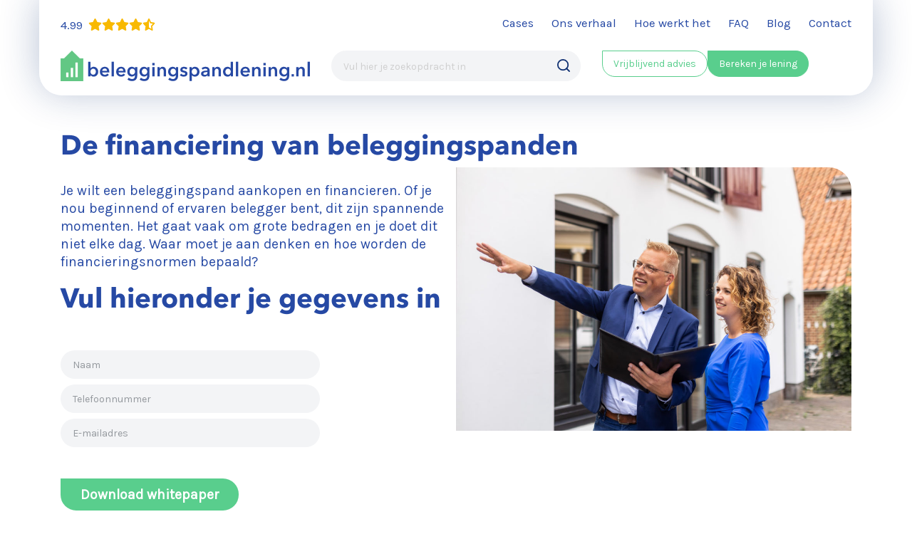

--- FILE ---
content_type: text/html; charset=UTF-8
request_url: https://beleggingspandlening.nl/whitepaper/
body_size: 17649
content:
<!doctype html>
<html lang="nl-NL">
  <head>
    <meta charset="utf-8">
    <meta http-equiv="x-ua-compatible" content="ie=edge">
    <meta name="viewport" content="width=device-width, initial-scale=1, shrink-to-fit=no">
    <meta name="google-site-verification" content="hqiqM9plXlitAHsK5p2UZXGxCdgory9vL2wY2VzaN9Q" />
    <!-- Google Tag Manager -->
    <script>(function(w,d,s,l,i){w[l]=w[l]||[];w[l].push({'gtm.start':
                new Date().getTime(),event:'gtm.js'});var f=d.getElementsByTagName(s)[0],
            j=d.createElement(s),dl=l!='dataLayer'?'&l='+l:'';j.async=true;j.src=
            'https://www.googletagmanager.com/gtm.js?id='+i+dl;f.parentNode.insertBefore(j,f);
        })(window,document,'script','dataLayer','GTM-K4QPTWD');</script>
    <!-- End Google Tag Manager -->
    <link rel="apple-touch-icon" sizes="60x60" href="https://beleggingspandlening.nl/apple-touch-icon.png">
    <link rel="icon" type="image/png" sizes="32x32" href="https://beleggingspandlening.nl/favicon-32x32.png">
    <link rel="icon" type="image/png" sizes="16x16" href="https://beleggingspandlening.nl/favicon-16x16.png">
    <link rel="manifest" href="https://beleggingspandlening.nl/site.webmanifest">
    <link rel="mask-icon" href="https://beleggingspandlening.nl/safari-pinned-tab.svg" color="#5bbad5">
    <meta name="msapplication-TileColor" content="#da532c">
    <meta name="theme-color" content="#ffffff">
    <meta name='robots' content='index, follow, max-image-preview:large, max-snippet:-1, max-video-preview:-1' />

	<!-- This site is optimized with the Yoast SEO plugin v22.8 - https://yoast.com/wordpress/plugins/seo/ -->
	<title>Whitepaper: De financiering van beleggingspanden | Beleggingspandlening</title>
	<meta name="description" content="Ontvang de nieuwste inzichten en strategieën voor beleggen in vastgoed. Download ons gratis whitepaper vol onmisbare kennis." />
	<link rel="canonical" href="https://beleggingspandlening.nl/whitepaper/" />
	<meta property="og:locale" content="nl_NL" />
	<meta property="og:type" content="article" />
	<meta property="og:title" content="Whitepaper: De financiering van beleggingspanden | Beleggingspandlening" />
	<meta property="og:description" content="Ontvang de nieuwste inzichten en strategieën voor beleggen in vastgoed. Download ons gratis whitepaper vol onmisbare kennis." />
	<meta property="og:url" content="https://beleggingspandlening.nl/whitepaper/" />
	<meta property="og:site_name" content="Beleggingspandlening" />
	<meta property="article:publisher" content="https://www.facebook.com/beleggingspandlening.nl/?locale=nl_NL" />
	<meta property="article:modified_time" content="2025-12-12T10:34:02+00:00" />
	<meta property="og:image" content="https://beleggingspandlening.nl/wp-content/uploads/2022/09/0C8A7070-bewerkt-1024x683.jpg" />
	<meta name="twitter:card" content="summary_large_image" />
	<meta name="twitter:label1" content="Geschatte leestijd" />
	<meta name="twitter:data1" content="1 minuut" />
	<script type="application/ld+json" class="yoast-schema-graph">{"@context":"https://schema.org","@graph":[{"@type":"WebPage","@id":"https://beleggingspandlening.nl/whitepaper/","url":"https://beleggingspandlening.nl/whitepaper/","name":"Whitepaper: De financiering van beleggingspanden | Beleggingspandlening","isPartOf":{"@id":"https://beleggingspandlening.nl/#website"},"primaryImageOfPage":{"@id":"https://beleggingspandlening.nl/whitepaper/#primaryimage"},"image":{"@id":"https://beleggingspandlening.nl/whitepaper/#primaryimage"},"thumbnailUrl":"https://beleggingspandlening.nl/wp-content/uploads/2022/09/0C8A7070-bewerkt-1024x683.jpg","datePublished":"2022-08-22T14:50:49+00:00","dateModified":"2025-12-12T10:34:02+00:00","description":"Ontvang de nieuwste inzichten en strategieën voor beleggen in vastgoed. Download ons gratis whitepaper vol onmisbare kennis.","breadcrumb":{"@id":"https://beleggingspandlening.nl/whitepaper/#breadcrumb"},"inLanguage":"nl-NL","potentialAction":[{"@type":"ReadAction","target":["https://beleggingspandlening.nl/whitepaper/"]}]},{"@type":"ImageObject","inLanguage":"nl-NL","@id":"https://beleggingspandlening.nl/whitepaper/#primaryimage","url":"https://beleggingspandlening.nl/wp-content/uploads/2022/09/0C8A7070-bewerkt-scaled.jpg","contentUrl":"https://beleggingspandlening.nl/wp-content/uploads/2022/09/0C8A7070-bewerkt-scaled.jpg","width":2560,"height":1707},{"@type":"BreadcrumbList","@id":"https://beleggingspandlening.nl/whitepaper/#breadcrumb","itemListElement":[{"@type":"ListItem","position":1,"name":"Home","item":"https://beleggingspandlening.nl/"},{"@type":"ListItem","position":2,"name":"De financiering van beleggingspanden"}]},{"@type":"WebSite","@id":"https://beleggingspandlening.nl/#website","url":"https://beleggingspandlening.nl/","name":"Beleggingspandlening","description":"Specialist in financieringen van beleggingspanden","publisher":{"@id":"https://beleggingspandlening.nl/#organization"},"alternateName":"BPL","potentialAction":[{"@type":"SearchAction","target":{"@type":"EntryPoint","urlTemplate":"https://beleggingspandlening.nl/?s={search_term_string}"},"query-input":"required name=search_term_string"}],"inLanguage":"nl-NL"},{"@type":"Organization","@id":"https://beleggingspandlening.nl/#organization","name":"Beleggingspandlening","url":"https://beleggingspandlening.nl/","logo":{"@type":"ImageObject","inLanguage":"nl-NL","@id":"https://beleggingspandlening.nl/#/schema/logo/image/","url":"https://beleggingspandlening.nl/wp-content/uploads/2019/10/LO_Beleggingspandlening.nl_RGB.png","contentUrl":"https://beleggingspandlening.nl/wp-content/uploads/2019/10/LO_Beleggingspandlening.nl_RGB.png","width":1178,"height":145,"caption":"Beleggingspandlening"},"image":{"@id":"https://beleggingspandlening.nl/#/schema/logo/image/"},"sameAs":["https://www.facebook.com/beleggingspandlening.nl/?locale=nl_NL","https://www.linkedin.com/company/beleggingspandlening/"]}]}</script>
	<!-- / Yoast SEO plugin. -->


<link rel='dns-prefetch' href='//use.fontawesome.com' />
<script type="text/javascript">
/* <![CDATA[ */
window._wpemojiSettings = {"baseUrl":"https:\/\/s.w.org\/images\/core\/emoji\/15.0.3\/72x72\/","ext":".png","svgUrl":"https:\/\/s.w.org\/images\/core\/emoji\/15.0.3\/svg\/","svgExt":".svg","source":{"concatemoji":"https:\/\/beleggingspandlening.nl\/wp-includes\/js\/wp-emoji-release.min.js?ver=6.5.4"}};
/*! This file is auto-generated */
!function(i,n){var o,s,e;function c(e){try{var t={supportTests:e,timestamp:(new Date).valueOf()};sessionStorage.setItem(o,JSON.stringify(t))}catch(e){}}function p(e,t,n){e.clearRect(0,0,e.canvas.width,e.canvas.height),e.fillText(t,0,0);var t=new Uint32Array(e.getImageData(0,0,e.canvas.width,e.canvas.height).data),r=(e.clearRect(0,0,e.canvas.width,e.canvas.height),e.fillText(n,0,0),new Uint32Array(e.getImageData(0,0,e.canvas.width,e.canvas.height).data));return t.every(function(e,t){return e===r[t]})}function u(e,t,n){switch(t){case"flag":return n(e,"\ud83c\udff3\ufe0f\u200d\u26a7\ufe0f","\ud83c\udff3\ufe0f\u200b\u26a7\ufe0f")?!1:!n(e,"\ud83c\uddfa\ud83c\uddf3","\ud83c\uddfa\u200b\ud83c\uddf3")&&!n(e,"\ud83c\udff4\udb40\udc67\udb40\udc62\udb40\udc65\udb40\udc6e\udb40\udc67\udb40\udc7f","\ud83c\udff4\u200b\udb40\udc67\u200b\udb40\udc62\u200b\udb40\udc65\u200b\udb40\udc6e\u200b\udb40\udc67\u200b\udb40\udc7f");case"emoji":return!n(e,"\ud83d\udc26\u200d\u2b1b","\ud83d\udc26\u200b\u2b1b")}return!1}function f(e,t,n){var r="undefined"!=typeof WorkerGlobalScope&&self instanceof WorkerGlobalScope?new OffscreenCanvas(300,150):i.createElement("canvas"),a=r.getContext("2d",{willReadFrequently:!0}),o=(a.textBaseline="top",a.font="600 32px Arial",{});return e.forEach(function(e){o[e]=t(a,e,n)}),o}function t(e){var t=i.createElement("script");t.src=e,t.defer=!0,i.head.appendChild(t)}"undefined"!=typeof Promise&&(o="wpEmojiSettingsSupports",s=["flag","emoji"],n.supports={everything:!0,everythingExceptFlag:!0},e=new Promise(function(e){i.addEventListener("DOMContentLoaded",e,{once:!0})}),new Promise(function(t){var n=function(){try{var e=JSON.parse(sessionStorage.getItem(o));if("object"==typeof e&&"number"==typeof e.timestamp&&(new Date).valueOf()<e.timestamp+604800&&"object"==typeof e.supportTests)return e.supportTests}catch(e){}return null}();if(!n){if("undefined"!=typeof Worker&&"undefined"!=typeof OffscreenCanvas&&"undefined"!=typeof URL&&URL.createObjectURL&&"undefined"!=typeof Blob)try{var e="postMessage("+f.toString()+"("+[JSON.stringify(s),u.toString(),p.toString()].join(",")+"));",r=new Blob([e],{type:"text/javascript"}),a=new Worker(URL.createObjectURL(r),{name:"wpTestEmojiSupports"});return void(a.onmessage=function(e){c(n=e.data),a.terminate(),t(n)})}catch(e){}c(n=f(s,u,p))}t(n)}).then(function(e){for(var t in e)n.supports[t]=e[t],n.supports.everything=n.supports.everything&&n.supports[t],"flag"!==t&&(n.supports.everythingExceptFlag=n.supports.everythingExceptFlag&&n.supports[t]);n.supports.everythingExceptFlag=n.supports.everythingExceptFlag&&!n.supports.flag,n.DOMReady=!1,n.readyCallback=function(){n.DOMReady=!0}}).then(function(){return e}).then(function(){var e;n.supports.everything||(n.readyCallback(),(e=n.source||{}).concatemoji?t(e.concatemoji):e.wpemoji&&e.twemoji&&(t(e.twemoji),t(e.wpemoji)))}))}((window,document),window._wpemojiSettings);
/* ]]> */
</script>
<link rel='stylesheet' id='ga_appointments_calendar_css-css' href='https://beleggingspandlening.nl/wp-content/plugins/gappointments/assets/calendar.css?ver=1.2.6' type='text/css' media='all' />
<link rel='stylesheet' id='ga_appointments_schedule_css-css' href='https://beleggingspandlening.nl/wp-content/plugins/gappointments/assets/schedule.css?ver=1.2.6' type='text/css' media='all' />
<link rel='stylesheet' id='ga_appointments_calendar_css_grid-css' href='https://beleggingspandlening.nl/wp-content/plugins/gappointments/assets/grid.css?ver=1.2.6' type='text/css' media='all' />
<link rel='stylesheet' id='dashicons-css' href='https://beleggingspandlening.nl/wp-includes/css/dashicons.min.css?ver=6.5.4' type='text/css' media='all' />
<link rel='stylesheet' id='ga-font-awesome-css' href='https://beleggingspandlening.nl/wp-content/plugins/gappointments/assets/font-awesome.min.css?ver=1.2.6' type='text/css' media='all' />
<style id='wp-emoji-styles-inline-css' type='text/css'>

	img.wp-smiley, img.emoji {
		display: inline !important;
		border: none !important;
		box-shadow: none !important;
		height: 1em !important;
		width: 1em !important;
		margin: 0 0.07em !important;
		vertical-align: -0.1em !important;
		background: none !important;
		padding: 0 !important;
	}
</style>
<link rel='stylesheet' id='wp-block-library-css' href='https://beleggingspandlening.nl/wp-includes/css/dist/block-library/style.min.css?ver=6.5.4' type='text/css' media='all' />
<style id='feedzy-rss-feeds-loop-style-inline-css' type='text/css'>
.wp-block-feedzy-rss-feeds-loop{display:grid;gap:24px;grid-template-columns:repeat(1,1fr)}@media(min-width:782px){.wp-block-feedzy-rss-feeds-loop.feedzy-loop-columns-2,.wp-block-feedzy-rss-feeds-loop.feedzy-loop-columns-3,.wp-block-feedzy-rss-feeds-loop.feedzy-loop-columns-4,.wp-block-feedzy-rss-feeds-loop.feedzy-loop-columns-5{grid-template-columns:repeat(2,1fr)}}@media(min-width:960px){.wp-block-feedzy-rss-feeds-loop.feedzy-loop-columns-2{grid-template-columns:repeat(2,1fr)}.wp-block-feedzy-rss-feeds-loop.feedzy-loop-columns-3{grid-template-columns:repeat(3,1fr)}.wp-block-feedzy-rss-feeds-loop.feedzy-loop-columns-4{grid-template-columns:repeat(4,1fr)}.wp-block-feedzy-rss-feeds-loop.feedzy-loop-columns-5{grid-template-columns:repeat(5,1fr)}}.wp-block-feedzy-rss-feeds-loop .wp-block-image.is-style-rounded img{border-radius:9999px}.wp-block-feedzy-rss-feeds-loop .wp-block-image:has(:is(img:not([src]),img[src=""])){display:none}

</style>
<style id='global-styles-inline-css' type='text/css'>
body{--wp--preset--color--black: #000000;--wp--preset--color--cyan-bluish-gray: #abb8c3;--wp--preset--color--white: #ffffff;--wp--preset--color--pale-pink: #f78da7;--wp--preset--color--vivid-red: #cf2e2e;--wp--preset--color--luminous-vivid-orange: #ff6900;--wp--preset--color--luminous-vivid-amber: #fcb900;--wp--preset--color--light-green-cyan: #7bdcb5;--wp--preset--color--vivid-green-cyan: #00d084;--wp--preset--color--pale-cyan-blue: #8ed1fc;--wp--preset--color--vivid-cyan-blue: #0693e3;--wp--preset--color--vivid-purple: #9b51e0;--wp--preset--gradient--vivid-cyan-blue-to-vivid-purple: linear-gradient(135deg,rgba(6,147,227,1) 0%,rgb(155,81,224) 100%);--wp--preset--gradient--light-green-cyan-to-vivid-green-cyan: linear-gradient(135deg,rgb(122,220,180) 0%,rgb(0,208,130) 100%);--wp--preset--gradient--luminous-vivid-amber-to-luminous-vivid-orange: linear-gradient(135deg,rgba(252,185,0,1) 0%,rgba(255,105,0,1) 100%);--wp--preset--gradient--luminous-vivid-orange-to-vivid-red: linear-gradient(135deg,rgba(255,105,0,1) 0%,rgb(207,46,46) 100%);--wp--preset--gradient--very-light-gray-to-cyan-bluish-gray: linear-gradient(135deg,rgb(238,238,238) 0%,rgb(169,184,195) 100%);--wp--preset--gradient--cool-to-warm-spectrum: linear-gradient(135deg,rgb(74,234,220) 0%,rgb(151,120,209) 20%,rgb(207,42,186) 40%,rgb(238,44,130) 60%,rgb(251,105,98) 80%,rgb(254,248,76) 100%);--wp--preset--gradient--blush-light-purple: linear-gradient(135deg,rgb(255,206,236) 0%,rgb(152,150,240) 100%);--wp--preset--gradient--blush-bordeaux: linear-gradient(135deg,rgb(254,205,165) 0%,rgb(254,45,45) 50%,rgb(107,0,62) 100%);--wp--preset--gradient--luminous-dusk: linear-gradient(135deg,rgb(255,203,112) 0%,rgb(199,81,192) 50%,rgb(65,88,208) 100%);--wp--preset--gradient--pale-ocean: linear-gradient(135deg,rgb(255,245,203) 0%,rgb(182,227,212) 50%,rgb(51,167,181) 100%);--wp--preset--gradient--electric-grass: linear-gradient(135deg,rgb(202,248,128) 0%,rgb(113,206,126) 100%);--wp--preset--gradient--midnight: linear-gradient(135deg,rgb(2,3,129) 0%,rgb(40,116,252) 100%);--wp--preset--font-size--small: 13px;--wp--preset--font-size--medium: 20px;--wp--preset--font-size--large: 36px;--wp--preset--font-size--x-large: 42px;--wp--preset--spacing--20: 0.44rem;--wp--preset--spacing--30: 0.67rem;--wp--preset--spacing--40: 1rem;--wp--preset--spacing--50: 1.5rem;--wp--preset--spacing--60: 2.25rem;--wp--preset--spacing--70: 3.38rem;--wp--preset--spacing--80: 5.06rem;--wp--preset--shadow--natural: 6px 6px 9px rgba(0, 0, 0, 0.2);--wp--preset--shadow--deep: 12px 12px 50px rgba(0, 0, 0, 0.4);--wp--preset--shadow--sharp: 6px 6px 0px rgba(0, 0, 0, 0.2);--wp--preset--shadow--outlined: 6px 6px 0px -3px rgba(255, 255, 255, 1), 6px 6px rgba(0, 0, 0, 1);--wp--preset--shadow--crisp: 6px 6px 0px rgba(0, 0, 0, 1);}body { margin: 0; }.wp-site-blocks > .alignleft { float: left; margin-right: 2em; }.wp-site-blocks > .alignright { float: right; margin-left: 2em; }.wp-site-blocks > .aligncenter { justify-content: center; margin-left: auto; margin-right: auto; }:where(.is-layout-flex){gap: 0.5em;}:where(.is-layout-grid){gap: 0.5em;}body .is-layout-flow > .alignleft{float: left;margin-inline-start: 0;margin-inline-end: 2em;}body .is-layout-flow > .alignright{float: right;margin-inline-start: 2em;margin-inline-end: 0;}body .is-layout-flow > .aligncenter{margin-left: auto !important;margin-right: auto !important;}body .is-layout-constrained > .alignleft{float: left;margin-inline-start: 0;margin-inline-end: 2em;}body .is-layout-constrained > .alignright{float: right;margin-inline-start: 2em;margin-inline-end: 0;}body .is-layout-constrained > .aligncenter{margin-left: auto !important;margin-right: auto !important;}body .is-layout-constrained > :where(:not(.alignleft):not(.alignright):not(.alignfull)){margin-left: auto !important;margin-right: auto !important;}body .is-layout-flex{display: flex;}body .is-layout-flex{flex-wrap: wrap;align-items: center;}body .is-layout-flex > *{margin: 0;}body .is-layout-grid{display: grid;}body .is-layout-grid > *{margin: 0;}body{padding-top: 0px;padding-right: 0px;padding-bottom: 0px;padding-left: 0px;}a:where(:not(.wp-element-button)){text-decoration: underline;}.wp-element-button, .wp-block-button__link{background-color: #32373c;border-width: 0;color: #fff;font-family: inherit;font-size: inherit;line-height: inherit;padding: calc(0.667em + 2px) calc(1.333em + 2px);text-decoration: none;}.has-black-color{color: var(--wp--preset--color--black) !important;}.has-cyan-bluish-gray-color{color: var(--wp--preset--color--cyan-bluish-gray) !important;}.has-white-color{color: var(--wp--preset--color--white) !important;}.has-pale-pink-color{color: var(--wp--preset--color--pale-pink) !important;}.has-vivid-red-color{color: var(--wp--preset--color--vivid-red) !important;}.has-luminous-vivid-orange-color{color: var(--wp--preset--color--luminous-vivid-orange) !important;}.has-luminous-vivid-amber-color{color: var(--wp--preset--color--luminous-vivid-amber) !important;}.has-light-green-cyan-color{color: var(--wp--preset--color--light-green-cyan) !important;}.has-vivid-green-cyan-color{color: var(--wp--preset--color--vivid-green-cyan) !important;}.has-pale-cyan-blue-color{color: var(--wp--preset--color--pale-cyan-blue) !important;}.has-vivid-cyan-blue-color{color: var(--wp--preset--color--vivid-cyan-blue) !important;}.has-vivid-purple-color{color: var(--wp--preset--color--vivid-purple) !important;}.has-black-background-color{background-color: var(--wp--preset--color--black) !important;}.has-cyan-bluish-gray-background-color{background-color: var(--wp--preset--color--cyan-bluish-gray) !important;}.has-white-background-color{background-color: var(--wp--preset--color--white) !important;}.has-pale-pink-background-color{background-color: var(--wp--preset--color--pale-pink) !important;}.has-vivid-red-background-color{background-color: var(--wp--preset--color--vivid-red) !important;}.has-luminous-vivid-orange-background-color{background-color: var(--wp--preset--color--luminous-vivid-orange) !important;}.has-luminous-vivid-amber-background-color{background-color: var(--wp--preset--color--luminous-vivid-amber) !important;}.has-light-green-cyan-background-color{background-color: var(--wp--preset--color--light-green-cyan) !important;}.has-vivid-green-cyan-background-color{background-color: var(--wp--preset--color--vivid-green-cyan) !important;}.has-pale-cyan-blue-background-color{background-color: var(--wp--preset--color--pale-cyan-blue) !important;}.has-vivid-cyan-blue-background-color{background-color: var(--wp--preset--color--vivid-cyan-blue) !important;}.has-vivid-purple-background-color{background-color: var(--wp--preset--color--vivid-purple) !important;}.has-black-border-color{border-color: var(--wp--preset--color--black) !important;}.has-cyan-bluish-gray-border-color{border-color: var(--wp--preset--color--cyan-bluish-gray) !important;}.has-white-border-color{border-color: var(--wp--preset--color--white) !important;}.has-pale-pink-border-color{border-color: var(--wp--preset--color--pale-pink) !important;}.has-vivid-red-border-color{border-color: var(--wp--preset--color--vivid-red) !important;}.has-luminous-vivid-orange-border-color{border-color: var(--wp--preset--color--luminous-vivid-orange) !important;}.has-luminous-vivid-amber-border-color{border-color: var(--wp--preset--color--luminous-vivid-amber) !important;}.has-light-green-cyan-border-color{border-color: var(--wp--preset--color--light-green-cyan) !important;}.has-vivid-green-cyan-border-color{border-color: var(--wp--preset--color--vivid-green-cyan) !important;}.has-pale-cyan-blue-border-color{border-color: var(--wp--preset--color--pale-cyan-blue) !important;}.has-vivid-cyan-blue-border-color{border-color: var(--wp--preset--color--vivid-cyan-blue) !important;}.has-vivid-purple-border-color{border-color: var(--wp--preset--color--vivid-purple) !important;}.has-vivid-cyan-blue-to-vivid-purple-gradient-background{background: var(--wp--preset--gradient--vivid-cyan-blue-to-vivid-purple) !important;}.has-light-green-cyan-to-vivid-green-cyan-gradient-background{background: var(--wp--preset--gradient--light-green-cyan-to-vivid-green-cyan) !important;}.has-luminous-vivid-amber-to-luminous-vivid-orange-gradient-background{background: var(--wp--preset--gradient--luminous-vivid-amber-to-luminous-vivid-orange) !important;}.has-luminous-vivid-orange-to-vivid-red-gradient-background{background: var(--wp--preset--gradient--luminous-vivid-orange-to-vivid-red) !important;}.has-very-light-gray-to-cyan-bluish-gray-gradient-background{background: var(--wp--preset--gradient--very-light-gray-to-cyan-bluish-gray) !important;}.has-cool-to-warm-spectrum-gradient-background{background: var(--wp--preset--gradient--cool-to-warm-spectrum) !important;}.has-blush-light-purple-gradient-background{background: var(--wp--preset--gradient--blush-light-purple) !important;}.has-blush-bordeaux-gradient-background{background: var(--wp--preset--gradient--blush-bordeaux) !important;}.has-luminous-dusk-gradient-background{background: var(--wp--preset--gradient--luminous-dusk) !important;}.has-pale-ocean-gradient-background{background: var(--wp--preset--gradient--pale-ocean) !important;}.has-electric-grass-gradient-background{background: var(--wp--preset--gradient--electric-grass) !important;}.has-midnight-gradient-background{background: var(--wp--preset--gradient--midnight) !important;}.has-small-font-size{font-size: var(--wp--preset--font-size--small) !important;}.has-medium-font-size{font-size: var(--wp--preset--font-size--medium) !important;}.has-large-font-size{font-size: var(--wp--preset--font-size--large) !important;}.has-x-large-font-size{font-size: var(--wp--preset--font-size--x-large) !important;}
.wp-block-navigation a:where(:not(.wp-element-button)){color: inherit;}
:where(.wp-block-post-template.is-layout-flex){gap: 1.25em;}:where(.wp-block-post-template.is-layout-grid){gap: 1.25em;}
:where(.wp-block-columns.is-layout-flex){gap: 2em;}:where(.wp-block-columns.is-layout-grid){gap: 2em;}
.wp-block-pullquote{font-size: 1.5em;line-height: 1.6;}
</style>
<link rel='stylesheet' id='contact-form-7-css' href='https://beleggingspandlening.nl/wp-content/plugins/contact-form-7/includes/css/styles.css?ver=5.9.5' type='text/css' media='all' />
<link rel='stylesheet' id='wpcf7-redirect-script-frontend-css' href='https://beleggingspandlening.nl/wp-content/plugins/wpcf7-redirect/build/css/wpcf7-redirect-frontend.min.css?ver=1.1' type='text/css' media='all' />
<link rel='stylesheet' id='cmplz-general-css' href='https://beleggingspandlening.nl/wp-content/plugins/complianz-gdpr-premium/assets/css/cookieblocker.min.css?ver=1762788096' type='text/css' media='all' />
<link rel='stylesheet' id='megamenu-css' href='https://beleggingspandlening.nl/wp-content/uploads/maxmegamenu/style.css?ver=ddcf0f' type='text/css' media='all' />
<link rel='stylesheet' id='sage/main.css-css' href='https://beleggingspandlening.nl/wp-content/themes/beleggingspandlening/dist/styles/main.css' type='text/css' media='all' />
<link rel='stylesheet' id='MRSGF-front-css-css' href='https://beleggingspandlening.nl/wp-content/plugins/multiple-range-slider-for-gravity-form/assets/css/front.css?ver=1.0.0' type='text/css' media='all' />
<link rel='stylesheet' id='MRSGF-jquery-ui-css-css' href='https://beleggingspandlening.nl/wp-content/plugins/multiple-range-slider-for-gravity-form/assets/css/jquery-ui.css?ver=1.0.0' type='text/css' media='all' />
<link rel='stylesheet' id='MRSGF-jquery-ui-slider-pips-css-css' href='https://beleggingspandlening.nl/wp-content/plugins/multiple-range-slider-for-gravity-form/assets/css/jquery-ui-slider-pips.css?ver=1.0.0' type='text/css' media='all' />
<script type="text/javascript" src="https://beleggingspandlening.nl/wp-includes/js/jquery/jquery.min.js?ver=3.7.1" id="jquery-core-js"></script>
<script type="text/javascript" src="https://beleggingspandlening.nl/wp-includes/js/jquery/jquery-migrate.min.js?ver=3.4.1" id="jquery-migrate-js"></script>
<script type="text/javascript" src="https://beleggingspandlening.nl/wp-content/plugins/gravityforms/js/chosen.jquery.min.js?ver=2.8.12" id="gform_chosen-js"></script>
<script type="text/javascript" id="font-awesome-official-js-before">
/* <![CDATA[ */
FontAwesomeConfig = { searchPseudoElements: true };
/* ]]> */
</script>
<script defer crossorigin="anonymous" integrity="sha384-3ve3u7etWcm2heCe4TswfZSAYSg2jR/EJxRHuKM5foOiKS8IJL/xRlvmjCaHELBz" type="text/javascript" src="https://use.fontawesome.com/releases/v6.5.1/js/all.js" id="font-awesome-official-js"></script>
<script defer crossorigin="anonymous" integrity="sha384-HJMj0TodsrM5KmHW8l+5NnGnq9DLtu9LlpFYFFXVne/+pnZYGxIWtFFGRQSbcPo9" type="text/javascript" src="https://use.fontawesome.com/releases/v6.5.1/js/v4-shims.js" id="font-awesome-official-v4shim-js"></script>
<script type="text/javascript" src="https://beleggingspandlening.nl/wp-content/plugins/multiple-range-slider-for-gravity-form/assets/js/range-jquery-range.min.js?ver=1.12.1" id="RSFFCF7-range-jquery-ui-js-js"></script>
<link rel="https://api.w.org/" href="https://beleggingspandlening.nl/wp-json/" /><link rel="alternate" type="application/json" href="https://beleggingspandlening.nl/wp-json/wp/v2/pages/2426" /><link rel="EditURI" type="application/rsd+xml" title="RSD" href="https://beleggingspandlening.nl/xmlrpc.php?rsd" />
<meta name="generator" content="WordPress 6.5.4" />
<link rel='shortlink' href='https://beleggingspandlening.nl/?p=2426' />
<link rel="alternate" type="application/json+oembed" href="https://beleggingspandlening.nl/wp-json/oembed/1.0/embed?url=https%3A%2F%2Fbeleggingspandlening.nl%2Fwhitepaper%2F" />
<link rel="alternate" type="text/xml+oembed" href="https://beleggingspandlening.nl/wp-json/oembed/1.0/embed?url=https%3A%2F%2Fbeleggingspandlening.nl%2Fwhitepaper%2F&#038;format=xml" />
<style type="text/css">
.feedzy-rss-link-icon:after {
	content: url("https://beleggingspandlening.nl/wp-content/plugins/feedzy-rss-feeds/img/external-link.png");
	margin-left: 3px;
}
</style>
		<style>
	@media(max-width:567px){
		.nav-link {
			padding: 0.25rem !important;
		}

		#menu-item-131, #menu-item-132 {
			display: none !important;
		}
	}
	
	@media(max-width:767px){
		#menu-top-menu {
			display: flex;
			justify-content: space-between;
		}
		
		.horizontal-menu ul li a,
		.rating {
			font-size: .75em;
		}
		
		.nav-link {
			padding: 0.5rem;
		}
	}
</style>			<style>.cmplz-hidden {
					display: none !important;
				}</style><script type="text/javascript">
           let ajaxUrl = "https://beleggingspandlening.nl/wp-admin/admin-ajax.php";
         </script>
<script type="text/javascript">
           var ajaxurl = "https://beleggingspandlening.nl/wp-admin/admin-ajax.php";
         </script><style type="text/css">.recentcomments a{display:inline !important;padding:0 !important;margin:0 !important;}</style>		<style>
			.ga_provider_page {
				display: none !important;
			}

			.ga_customer_page {
				display: none !important;
			}

			.ga_appointments_calendar_header,
			.ga_monthly_schedule_wrapper table thead,
			.ga_monthly_schedule_wrapper table thead th {
				background: #2649a4 !important;
			}

			.ga_wrapper_small .ga_monthly_schedule_wrapper td.selected,
			.ga_wrapper_small .ga_monthly_schedule_wrapper td.day_available:hover {
				color: #2649a4 !important;
			}

			.ga_wrapper_small .ga_monthly_schedule_wrapper td.day_available:hover span,
			.ga_wrapper_small .ga_monthly_schedule_wrapper td.selected span,
			.ga_wrapper_medium .ga_monthly_schedule_wrapper td.day_available:hover span,
			.ga_wrapper_medium .ga_monthly_schedule_wrapper td.selected span,
			.ga_wrapper_large .ga_monthly_schedule_wrapper td.day_available:hover span,
			.ga_wrapper_large .ga_monthly_schedule_wrapper td.selected span {
				background: #62c784 !important;
				border: 2px solid #62c784 !important;
			}

			.ga_wrapper_small .ga_monthly_schedule_wrapper td.ga_today span,
			.ga_wrapper_medium .ga_monthly_schedule_wrapper td.ga_today span,
			.ga_wrapper_large .ga_monthly_schedule_wrapper td.ga_today span {
				border: 2px solid #62c784 !important;
			}

			#no_time_slots i {
				color: #62c784 !important;
			}

			.ga_appointments_calendar_header h3,
			.ga_appointments_calendar_header .arrow-left,
			.ga_appointments_calendar_header .arrow-right,
			.ga_monthly_schedule_wrapper thead th {
				color: #ffffff !important;
			}

			.ga_monthly_schedule_wrapper td {
				background: #ffffff !important;
			}

			.ga_monthly_schedule_wrapper.ga_spinner:before {
				background: rgba(250, 250, 250, 0.3) !important;
			}

			.ga_monthly_schedule_wrapper.ga_spinner:after {
				border-color: #62c784 transparent transparent !important;
			}

			.ga_monthly_schedule_wrapper td {
				border-color: #d6e3fd !important;
			}

			.ga_monthly_schedule_wrapper td {
				color: #2649a4 !important;
			}

			.ga_wrapper_small .ga_monthly_schedule_wrapper td.selected,
			.ga_wrapper_medium .ga_monthly_schedule_wrapper td.selected,
			.ga_wrapper_large .ga_monthly_schedule_wrapper td.selected {
				color: #ffffff !important;
			}

			.ga_wrapper_small .ga_monthly_schedule_wrapper td.day_available:hover,
			.ga_wrapper_medium .ga_monthly_schedule_wrapper td.day_available:hover,
			.ga_wrapper_large .ga_monthly_schedule_wrapper td.day_available:hover {
				color: #ffffff !important;
			}

			.ga_wrapper_small .ga_monthly_schedule_wrapper td.day_available,
			.ga_wrapper_medium .ga_monthly_schedule_wrapper td.day_available,
			.ga_wrapper_large .ga_monthly_schedule_wrapper td.day_available {
				background: #f7faff !important;
			}

			.ga_monthly_schedule_wrapper td.selected:after {
				border-color: #f7faff transparent transparent transparent !important;
			}

			#gappointments_calendar_slots label.time_slot {
				color: #2649a4 !important;
			}

			.ga_monthly_schedule_wrapper td.calendar_slots {
				background: #d6e3fd !important;
			}

			#gappointments_calendar_slots label.time_selected div {
				background: #62c784 !important;
			}

			#gappointments_calendar_slots label.time_selected div {
				color: #ffffff !important;
			}

			#gappointments_calendar_slots .calendar_time_slots .slots-title,
			#no_time_slots span {
				color: #2649a4 !important;
			}


			.ga_monthly_schedule_wrapper td.calendar_slots {
				border: 1px solid #d6e3fd !important;
			}

			.ajax-spinner-bars>div {
				background-color: #2649a4 !important;
			}

					</style>

		<style type="text/css" id="wp-custom-css">
			body.admin-bar {
	padding-top: 0;
}

.fix-flip ul.ul-bullets {
	list-style-type: unset;
	margin-left: 1.5rem;
}

.page-id-4343 h2 {
	font-size: 2rem !important;
	color: #2649a4 !important;
}

.page-id-1063 .wpcf7 label {
	width: 100%;	
	margin-bottom: 20px;
}

.page-id-1063 .wpcf7 input {
	width: 100% !important;
}
.page-id-1063 .wpcf7 textarea {
    font-size: 14px;
	color: rgba(53,61,70,.7);
}

.wp-block-image img {
    max-width: 100%;
    height: auto;
}

.reviews .review-slider__image {
	background-repeat: no-repeat;
	background-position: center center;
	background-size: cover;
}

.js-hero-scroll {
	display: none !important;
}

.reviews .review-slider__slide  {
	margin-bottom: 10px;
	padding-top: 20px;
}

.review-slider__slide .inner {
	background: #f7faff; 
	padding: 30px; 
	border-radius: 10px;
}


.review-slider__slide .rating {
	display: inline-block;
	width: 110px;
	float: right;
}

.review-slider__slide .rating svg path {
	fill: #f8b900;
}

.reviews .review-slider__rating, .reviews .review-slider__name, .reviews .review-slider__slide p {
	padding-left: 75px;
}

.reviews .review-slider__image {
	top: 35px;
	left: 30px;
	height: 50px;
	width: 50px;
  border: 3px solid #59ce8d;
}

.green-links > li > a {
	color: #59ce8d;
}

.grecaptcha-badge {
	display: none !important;
}

/* Adviesgesprek aanvragen */
.page-id-4343 h2 {
	color: #59ce8d;
	font-size: 3em;
	margin: 50px 0;
}

.page-id-4343 .gform_wrapper.gravity-theme .gfield input.large, .page-id-4343 .gform_wrapper.gravity-theme .gfield select.large {
	line-height: 1;
}

.page-id-4343 #gform_submit_button_1,
.wpcf7 input[type="submit"] {
	background: #59ce8d;
	border: 0;
	color: #fff;
	padding: 10px 25px;
	color: #fff;
	border-radius: 0 2rem 2rem 2rem;
	font-weight: bold;
	font-size: 1.2rem;
}

@media (max-width: 767.98px){
	.site-header {
		position: absolute;
	}
	
	.news-grid {
		margin-left: 0;
		margin-right: 0;
	}
}

.home .hero {
	min-height: 700px;
	height: 75vh;
}

body:not(.home) .hero {
	margin-top: 0;
	background-position: center center;
	height: 450px;
}

a.btn, .wp-block-button__link {
	color: #fff !important;
}

.category-cases,
.category-blog {
  background: linear-gradient(0deg, rgba(38, 73, 164, 0) 0%, #2649a4 100%), #fff;
	
	.blog-item {
		border-radius: 2rem;
		filter: drop-shadow(0px 217px 87px rgba(120, 120, 120, 0.01)) drop-shadow(0px 122px 73px rgba(120, 120, 120, 0.05)) drop-shadow(0px 54px 54px rgba(120, 120, 120, 0.09)) drop-shadow(0px 14px 30px rgba(120, 120, 120, 0.1));
	}
	
	.content-block.mt-5 {
		.wp-block-columns {
			border-radius: 2rem;
			overflow: hidden;
			background: #2649A4;
			color: #fff;
			
			.wp-block-column:first-of-type {
				padding: 2rem;
			}
			
			.wp-block-image img {
				height: 100%;
				object-fit: cover;
				max-width: initial;
			}
		}
	}
}

/* Case medewerker */
.na-transformatie-naar-een-verhuurhypotheek,
.eigen-woning-financiering-voor-een-vastgoedbelegger,
.herfinanciering-bij-aflopende-rente,
.fix-flip-financiering,
.fix-flip {
	.content-block.mt-5 {
		.wp-block-columns {
			border-radius: 2rem;
			overflow: hidden;
			color: #fff;
			
			.wp-block-column:first-of-type {
				padding: 2rem;
			}
			
			.wp-block-image img {
				height: 100%;
				object-fit: cover;
				max-width: initial;
			}
		}
	}
}

/* 5 stappen */
.stappen {
	.is-vertically-aligned-center {
		align-self: stretch;
		
		figure {
			img {
				object-fit: cover;
				height: 100%;
			}
		}
	}
}

/* Fix & Flip */
.fix-flip {
	h1 {
		display: none;
	}
	
	.has-background {
padding: 48px !important;
	}
}

.kolommen {
	.wp-block-column {
		padding: 2rem;
	}
}

.tips {
	padding: 3rem 2rem;
	
	svg {
		max-width: 35px;
		float: left;
		margin-right: 1rem;
		
		path {
			stroke: #59CE8D;
		}
	}
	
	h2 {
		font-size: 1.6rem;
	}
	
	h2, p {
		margin: 0 !important;
	}
}

.border-radius {
	border-radius: 2rem;
}

ul.redenen {
		display: grid;
		grid-template-columns: repeat(2, 1fr);
		grid-template-rows: repeat(2, 1fr);
		grid-column-gap: 2rem;
		grid-row-gap: 2rem;
		list-style-type: none;
	
	li {
		background: #f7fafe;
		padding: 2rem;
		border-radius: 2rem;
		
		em {
			display: inline-block;
			width: 60px;
			font-size: 3rem;
			font-weight: bold;
			font-style: normal;
			color: #59CE8D;
			height: 120%;
			float: left;
			position: relative;
			transform: translateY(7px);
		}
	}
}

@media(max-width:767px){
		ul.redenen {
			grid-template-columns: repeat(1, 1fr);
		grid-template-rows: repeat(1, 1fr);
		}
	
		.blog-item:nth-child(1) h2 {
		font-size: 1.2rem;
		line-height: 1.4rem;
		-webkit-line-clamp: unset;
	}
}

.single-post {
	h3 {
		margin-top: 40px;
	}
}

.lijst {
	list-style-type: initial;
	margin-left: 1.5rem;
}

.content-block .wp-element-button {
	padding: 15px 30px;
}

.wp-element-button:hover {
	text-decoration: none !important;
}

@media (min-width: 782px) {
    .wp-block-column:not(:first-child) {
        margin-left: 0px;
    }
}

@media(max-width:767px){
	.fix-flip,
	.fix-flip-financiering {
		.wp-block-spacer {
		display: block;
    }
	}
	
	ul.redenen {
			display: block;
			margin-bottom: 45px;
			li {
				margin-top: 30px;
				em {
					height: 140%;
					display: block;
					width: 100%;
					transform: none;
					margin-bottom: 10px;
				}
			}
		}
	
	.fix-flip {
		.hero {
			margin-bottom: 0 !important;
		}
		
		.has-background {
			padding: 24px !important;
		}
	}
}

/* Investeerder */
body.page-id-5868,
body.page-id-5929 {
	background: #f3f4f6;
	
	.gform_required_legend {
		display: none;
	}
	
	.persoonlijk,
	.site-footer {
		display: none;
	}
	
	.invest-contact {
		padding: 2rem 0;
		display: flex;
		flex-direction: column;
		gap: 1rem;
		
		h3 {
			font-size: .875rem;
		}
		
		ul {
			display: flex;
			flex-direction: column;
			width: 100%;
			row-gap: 10px;
			font-size: 1rem;
			li {
				position: relative;
				display: flex;
				gap: 10px;
				line-height: 1;
				align-items: center;
				
				&::before {
					content: '✓';
					font-size: 1rem;
					display: flex;
					align-items: center;
					justify-content: center;
					width: 20px;
					height: 20px;
					background: #59ce8d;
					border-radius: 0 28px 28px 28px;
					color: #fff;
				}
			}
		}
		
		figure.wp-block-image {
			margin: 0;
			aspect-ratio: 1 /1;
		}
		
		& > * {
			margin: 0;
		}
		
		p {
			padding: 0;
			font-size: 1rem;
			
			a {
				color: #59ce8d;
				font-weight: bold;
			}
		}
	}
	
	@media(max-width:767px){
			.invest-form {
				padding: 1rem !important;
				width: 100%;
			}
		}
	
	.invest-form {
		margin: 0 auto;
		padding: 0 2rem 2rem 2rem;
		background: #fff;
		border-radius: 0 28px 28px 28px;
		
		.gform_wrapper {
			width: 100%;
			
			label {
				font-weight: bold;
			}
			
			.gfield_select,
			input {
				border-radius: 2rem;
				border: none;
				box-shadow: none;
				background-color: #f3f4f6;
			}
			
			.gform_button {
				border-radius: 0 28px 28px 28px !important;
				background: #59ce8d !important;
				color: #fff;
				border: none;
				font-size: 1rem;
				padding: 0.5rem 1rem;
			}
		}
	}
	
	.noUi-target {
		background: #f3f4f6;
    border-radius: 2rem;
    border: none !important;
    box-shadow: none;
		margin: 60px 0 30px 0 !important;
	}
	
	.noUi-origin {
		width: 100% !important;
	}
	
	.noUi-handle {
		background: #2649a4;
    box-shadow: none;
    border: 1px solid #fff !important;
    border-radius: 0 28px 28px 28px;
		
		&::before,
		&::after {
			width: 0;
		}
	}
	
	.noUi-connects {
		border-radius: 2rem;
		
		.noUi-connect {
			background: linear-gradient(90deg,rgba(89, 206, 141, 1) 0%, rgba(38, 73, 164, 1) 100%);
		}
	}
	
	.noUi-tooltip {
		background: none;
		font-size: 2em;
    font-weight: bold;
    font-family: "AvenirNextW10-Bold", sans-serif;
    border: none;
	}
}

.featured-field {
	label {
		color: #59ce8d !important;
	}
	
	input {
		background: rgba(89,206,141, 0.05) !important;
		border: 1px solid #59ce8d !important;
	}
}

.featured-field--large {
	label {
		color: #000 !important;
	}
	
	input {
		background: none !important;
		border: none !important;
		color: #59ce8d !important;
		font-size: 1.5rem !important;
		font-weight: bold !important;
	}
}		</style>
		<style type="text/css">/** Mega Menu CSS: fs **/</style>
</head>
  <body data-rsssl=1 class="page-template-default page page-id-2426 whitepaper app-data index-data singular-data page-data page-2426-data page-whitepaper-data" id="siteBody">
  <!-- Google Tag Manager (noscript) -->
  <noscript><iframe src="https://www.googletagmanager.com/ns.html?id=GTM-K4QPTWD"
                    height="0" width="0" style="display:none;visibility:hidden"></iframe></noscript>
  <!-- End Google Tag Manager (noscript) -->
        <header class="site-header" id="siteHeader">
    <div class="site-header__top-bar">
        <div class="container">
            <div class="row">
                <div class="d-none d-md-block col-sm-12 col-md-3 text-left">
                    <p class="rating">4.99 <i class="fas fa-star ml-1"></i><i class="fas fa-star"></i><i class="fas fa-star"></i><i class="fas fa-star"></i><i class="fas fa-star-half-alt"></i></p>
                </div>
                <div class="horizontal-menu col-12 col-md-9 text-right">
                                            <div class="menu-top-menu-container"><ul id="menu-top-menu" class="menu"><li itemscope="itemscope" itemtype="https://www.schema.org/SiteNavigationElement" id="menu-item-5112" class="menu-item menu-item-type-taxonomy menu-item-object-category menu-item-5112 nav-item"><a title="Cases" href="https://beleggingspandlening.nl/category/cases/" class="nav-link">Cases</a></li>
<li itemscope="itemscope" itemtype="https://www.schema.org/SiteNavigationElement" id="menu-item-4433" class="menu-item menu-item-type-post_type menu-item-object-page menu-item-4433 nav-item"><a title="Ons verhaal" href="https://beleggingspandlening.nl/ons-verhaal/" class="nav-link">Ons verhaal</a></li>
<li itemscope="itemscope" itemtype="https://www.schema.org/SiteNavigationElement" id="menu-item-237" class="menu-item menu-item-type-post_type menu-item-object-page menu-item-237 nav-item"><a title="Hoe werkt het" href="https://beleggingspandlening.nl/hoe-werkt-het/" class="nav-link">Hoe werkt het</a></li>
<li itemscope="itemscope" itemtype="https://www.schema.org/SiteNavigationElement" id="menu-item-131" class="menu-item menu-item-type-post_type menu-item-object-page menu-item-131 nav-item"><a title="FAQ" href="https://beleggingspandlening.nl/faq/" class="nav-link">FAQ</a></li>
<li itemscope="itemscope" itemtype="https://www.schema.org/SiteNavigationElement" id="menu-item-5378" class="menu-item menu-item-type-taxonomy menu-item-object-category menu-item-5378 nav-item"><a title="Blog" href="https://beleggingspandlening.nl/category/blog/" class="nav-link">Blog</a></li>
<li itemscope="itemscope" itemtype="https://www.schema.org/SiteNavigationElement" id="menu-item-2173" class="menu-item menu-item-type-post_type menu-item-object-page menu-item-2173 nav-item"><a title="Contact" href="https://beleggingspandlening.nl/contact/" class="nav-link">Contact</a></li>
</ul></div>
                                    </div>
            </div>
        </div>
    </div>
    <div class="site-header__main">
         <div class="container position-relative">
            <div class="row justify-content-between">
                <div class="site-logo col-md-6 col-lg-3 col-xl-4 col-12 mx-0 px-auto my-0 py-0">
                    <a href="https://beleggingspandlening.nl"><img class="animated fadeInUp" src="https://beleggingspandlening.nl/wp-content/themes/beleggingspandlening/dist/images/logo-beleggingspandlening-nl.svg" alt="Beleggingspandlening" /></a>
                </div>

                <div class="search-form d-none d-lg-block col-lg-4 col-xl-4 text-center mx-0 px-auto my-0 py-0">
                    <div class="search-form__container">
                        <form role="search" method="get" class="search-form my-0" action="https://beleggingspandlening.nl/">
                            <input class="search-form__input" type="text" name="s" value="" placeholder="Vul hier je zoekopdracht in">
                            <input class="search-form__submit" value="" type="submit">
                        </form>
                    </div>
                </div>

                <div class="main-menu col-md-6 col-lg-5 col-xl-4 col-12 text-sm-right mx-0 px-auto my-0 py-0 text-right">
                                            <div class="menu-hoofdmenu-container"><ul id="menu-hoofdmenu" class="menu"><li itemscope="itemscope" itemtype="https://www.schema.org/SiteNavigationElement" id="menu-item-4434" class="groen-transparant menu-item menu-item-type-post_type menu-item-object-page menu-item-4434 nav-item"><a title="Vrijblijvend advies" href="https://beleggingspandlening.nl/adviesgesprek-aanvragen/" class="nav-link">Vrijblijvend advies</a></li>
<li itemscope="itemscope" itemtype="https://www.schema.org/SiteNavigationElement" id="menu-item-568" class="button menu-item menu-item-type-post_type menu-item-object-page menu-item-568 nav-item"><a title="Bereken je lening" href="https://beleggingspandlening.nl/berekenen/" class="nav-link">Bereken je lening</a></li>
</ul></div>
                                    </div>
            </div>
        </div>
    </div>
</header>
    <div class="wrap" role="document">
      <div class="content">
        <main class="main">
                     <div class="page-header">
  <div class="container">
    <div class="row">
      <div class="col-12">
        <div class="row">
          <div class="col-12 col-md-6">



          </div>
        </div>
      </div>
    </div>
  </div>
</div>
      <div class="content-block">
    <div class="container overflow-hidden">
        <div class="row">
            <div class="col-12">
                <h1>De financiering van beleggingspanden</h1>
                
<div class="wp-block-columns is-layout-flex wp-container-core-columns-is-layout-1 wp-block-columns-is-layout-flex">
<div class="wp-block-column is-layout-flow wp-block-column-is-layout-flow">
<p>Je wilt een beleggingspand aankopen en financieren. Of je nou beginnend of ervaren&nbsp;belegger bent, dit zijn spannende momenten. Het gaat vaak om grote bedragen en je doet dit niet elke dag. Waar moet je aan denken en hoe worden de financieringsnormen bepaald?</p>



<h2 class="wp-block-heading">Vul hieronder je gegevens in </h2>



<div class="wpcf7 no-js" id="wpcf7-f2431-p2426-o1" lang="nl-NL" dir="ltr">
<div class="screen-reader-response"><p role="status" aria-live="polite" aria-atomic="true"></p> <ul></ul></div>
<form action="/whitepaper/#wpcf7-f2431-p2426-o1" method="post" class="wpcf7-form init" aria-label="Contactformulier" novalidate="novalidate" data-status="init">
<div style="display: none;">
<input type="hidden" name="_wpcf7" value="2431" />
<input type="hidden" name="_wpcf7_version" value="5.9.5" />
<input type="hidden" name="_wpcf7_locale" value="nl_NL" />
<input type="hidden" name="_wpcf7_unit_tag" value="wpcf7-f2431-p2426-o1" />
<input type="hidden" name="_wpcf7_container_post" value="2426" />
<input type="hidden" name="_wpcf7_posted_data_hash" value="" />
<input type="hidden" name="_wpcf7_recaptcha_response" value="" />
</div>
<p><label><span class="wpcf7-form-control-wrap" data-name="your-name"><input size="40" class="wpcf7-form-control wpcf7-text wpcf7-validates-as-required" aria-required="true" aria-invalid="false" placeholder="Naam" value="" type="text" name="your-name" /></span></label><br />
<label><span class="wpcf7-form-control-wrap" data-name="your-phone"><input size="40" class="wpcf7-form-control wpcf7-text" aria-invalid="false" placeholder="Telefoonnummer" value="" type="text" name="your-phone" /></span></label><br />
<label><span class="wpcf7-form-control-wrap" data-name="your-email"><input size="40" class="wpcf7-form-control wpcf7-email wpcf7-validates-as-required wpcf7-text wpcf7-validates-as-email" aria-required="true" aria-invalid="false" placeholder="E-mailadres" value="" type="email" name="your-email" /></span></label>
</p>
<p><input class="wpcf7-form-control wpcf7-submit has-spinner" type="submit" value="Download whitepaper" />
</p><div class="wpcf7-response-output" aria-hidden="true"></div>
</form>
</div>

</div>



<div class="wp-block-column is-layout-flow wp-block-column-is-layout-flow">
<figure class="wp-block-image size-large is-resized"><img fetchpriority="high" decoding="async" width="1024" height="683" src="https://beleggingspandlening.nl/wp-content/uploads/2022/09/0C8A7070-bewerkt-1024x683.jpg" alt="" class="wp-image-2529" srcset="https://beleggingspandlening.nl/wp-content/uploads/2022/09/0C8A7070-bewerkt-1024x683.jpg 1024w, https://beleggingspandlening.nl/wp-content/uploads/2022/09/0C8A7070-bewerkt-300x200.jpg 300w, https://beleggingspandlening.nl/wp-content/uploads/2022/09/0C8A7070-bewerkt-768x512.jpg 768w, https://beleggingspandlening.nl/wp-content/uploads/2022/09/0C8A7070-bewerkt-1536x1024.jpg 1536w, https://beleggingspandlening.nl/wp-content/uploads/2022/09/0C8A7070-bewerkt-2048x1365.jpg 2048w" sizes="(max-width: 1024px) 100vw, 1024px" /></figure>
</div>
</div>
            </div>
        </div>
            </div>
</div>

          </main>
      </div>
    </div>
        <div class="content-block mt-5 persoonlijk">
    <div class="container">
        <div class="wp-block-columns has-2-columns is-layout-flex wp-container-core-columns-layout-3 wp-block-columns-is-layout-flex">
                                        <div class="wp-block-cover" style="border-radius: 0 28px 28px 28px !important;position: relative;">
                    <img decoding="async" width="2560" height="1581" class="wp-block-cover__image-background wp-image-2514" alt="" src="https://beleggingspandlening.nl/wp-content/uploads/2022/09/0C8A7070-bewerkt-scaled.jpg" style="object-position:40% 36%" data-object-fit="cover" data-object-position="40% 36%">
                    <div class="wp-block-cover__inner-container is-layout-constrained wp-block-cover-is-layout-constrained">
                        <div class="wp-block-columns is-layout-flex wp-container-core-columns-is-layout-2 wp-block-columns-is-layout-flex">
                            <div class="wp-block-column is-layout-flow wp-block-column-is-layout-flow" style="background: none;">
                                <div style="position: relative;z-index: 5;">
                                    <h2 class="wp-block-heading">Kom in contact met Michel</h2>
                                    <p>Vanuit zijn focus op ondernemers en investeerders is Michel hét aanspreekpunt voor fix & flip of overbruggingsfinancieringen. Zelf is hij ook actief op het gebied van vastgoedtransformaties. Zijn persoonlijke netwerk zit vooral in omgeving Salland. Stuur hem gerust een bericht!</p>
                                    <div class="wp-block-button">
                                        <a class="wp-block-button__link wp-element-button" href="/contact/" style="background:#2649a4;">Neem contact op</a>
                                    </div>
                                </div>
                                <div class="white-fade"></div>
                            </div>
                            <div class="wp-block-column is-layout-flow wp-block-column-is-layout-flow"></div>
                        </div>
                    </div>
                </div>
                    </div>
    </div>
</div>
<style>
    .white-fade {
        top:-5px;
        bottom: -5px;
        left: 0;
        z-index: 1;
        width:100%;
        height:105%;
        position: absolute;
        background: linear-gradient(270deg, #FFFFFF 35%, rgba(255, 255, 255, 0) 70%);transform: rotate(-180deg);
    }

    @media(max-width:767px){
        .white-fade {
            background: linear-gradient(270deg, #FFFFFF 35%, rgba(255, 255, 255, 0.5) 100%);transform: rotate(-180deg);
        }
    }

    .persoonlijk {
        .whatsapp {
            background: #59CE8D;
            display: inline-flex;
            border-radius: 0px 28px 28px 28px;
            width: 50px;
            height: 50px;
            align-items: center;
            justify-content: center;
            transform: translateY(15px);

            svg {
                width: auto;
                padding: 0.5rem;
            }
        }
    }
</style>
<footer class="site-footer">
        <div class="site-footer__main">
        <div class="container">
            <div class="row">
                <div class="col-12 col-md-6">
                                            <div class="site-footer__cta mb-5">
                            <h1 class="text-white">
                                Tot waar reikt jouw vastgoeddroom? Bereken jouw lening
                            </h1>
                            <p><a href="/berekenen/" class="btn">Bereken je lening</a></p>
                        </div>
                                    </div>
            </div>
            <div class="row">
                <div class="col-12 col-md-4 mb-8 pt-md-0 site-footer__main__logo">
                    <img src="https://beleggingspandlening.nl/wp-content/themes/beleggingspandlening/dist/images/logo-beleggingspandlening-nl-wit.svg" class="site-" alt="beleggingspandelening.nl" />
                </div>
            </div>
            <div class="row">
                <div class="col-12 col-md-3 pt-4 pt-md-0">
                    <h3>Beleggingspandlening.nl</h3>
                                            <div class="menu-footer-1-container"><ul id="menu-footer-1" class="menu"><li itemscope="itemscope" itemtype="https://www.schema.org/SiteNavigationElement" id="menu-item-5111" class="menu-item menu-item-type-taxonomy menu-item-object-category menu-item-5111 nav-item"><a title="Cases" href="https://beleggingspandlening.nl/category/cases/" class="nav-link">Cases</a></li>
<li itemscope="itemscope" itemtype="https://www.schema.org/SiteNavigationElement" id="menu-item-267" class="menu-item menu-item-type-post_type menu-item-object-page menu-item-267 nav-item"><a title="Ons verhaal" href="https://beleggingspandlening.nl/ons-verhaal/" class="nav-link">Ons verhaal</a></li>
<li itemscope="itemscope" itemtype="https://www.schema.org/SiteNavigationElement" id="menu-item-266" class="menu-item menu-item-type-post_type menu-item-object-page menu-item-266 nav-item"><a title="Hoe werkt het" href="https://beleggingspandlening.nl/hoe-werkt-het/" class="nav-link">Hoe werkt het</a></li>
<li itemscope="itemscope" itemtype="https://www.schema.org/SiteNavigationElement" id="menu-item-4517" class="menu-item menu-item-type-post_type menu-item-object-page menu-item-4517 nav-item"><a title="Adviesgesprek aanvragen" href="https://beleggingspandlening.nl/adviesgesprek-aanvragen/" class="nav-link">Adviesgesprek aanvragen</a></li>
<li itemscope="itemscope" itemtype="https://www.schema.org/SiteNavigationElement" id="menu-item-388" class="menu-item menu-item-type-post_type menu-item-object-page menu-item-388 nav-item"><a title="FAQ" href="https://beleggingspandlening.nl/faq/" class="nav-link">FAQ</a></li>
<li itemscope="itemscope" itemtype="https://www.schema.org/SiteNavigationElement" id="menu-item-6380" class="menu-item menu-item-type-post_type menu-item-object-page menu-item-6380 nav-item"><a title="Cookiebeleid" href="https://beleggingspandlening.nl/cookiebeleid/" class="nav-link">Cookiebeleid</a></li>
</ul></div>
                                    </div>
                <div class="col-12 col-md-3 pt-4 pt-md-0">
                    <h3>Soort pand</h3>
                    <div class="menu-footer-2-container"><ul id="menu-footer-2" class="menu"><li itemscope="itemscope" itemtype="https://www.schema.org/SiteNavigationElement" id="menu-item-530" class="menu-item menu-item-type-post_type menu-item-object-page menu-item-530 nav-item"><a title="Woning of appartement" href="https://beleggingspandlening.nl/woning-of-appartement/" class="nav-link">Woning of appartement</a></li>
<li itemscope="itemscope" itemtype="https://www.schema.org/SiteNavigationElement" id="menu-item-529" class="menu-item menu-item-type-post_type menu-item-object-page menu-item-529 nav-item"><a title="Winkel of bedrijfspand" href="https://beleggingspandlening.nl/winkel-of-bedrijfspand/" class="nav-link">Winkel of bedrijfspand</a></li>
<li itemscope="itemscope" itemtype="https://www.schema.org/SiteNavigationElement" id="menu-item-528" class="menu-item menu-item-type-post_type menu-item-object-page menu-item-528 nav-item"><a title="Combinatiepand" href="https://beleggingspandlening.nl/combinatiepand/" class="nav-link">Combinatiepand</a></li>
</ul></div>
                                    </div>
                <div class="col-12 col-md-3 pt-4 pt-md-0">
                    <h3>Financiering</h3>
                                            <div class="menu-footer-3-container"><ul id="menu-footer-3" class="menu"><li itemscope="itemscope" itemtype="https://www.schema.org/SiteNavigationElement" id="menu-item-493" class="menu-item menu-item-type-post_type menu-item-object-page menu-item-493 nav-item"><a title="Bereken je lening" href="https://beleggingspandlening.nl/berekenen/" class="nav-link">Bereken je lening</a></li>
<li itemscope="itemscope" itemtype="https://www.schema.org/SiteNavigationElement" id="menu-item-527" class="menu-item menu-item-type-post_type menu-item-object-page menu-item-527 nav-item"><a title="Alle vastgoed financieringsvormen op één plek." href="https://beleggingspandlening.nl/financieringsvormen/" class="nav-link">Alle vastgoed financieringsvormen op één plek.</a></li>
<li itemscope="itemscope" itemtype="https://www.schema.org/SiteNavigationElement" id="menu-item-4515" class="menu-item menu-item-type-post_type menu-item-object-page menu-item-4515 nav-item"><a title="Vermogensbelasting berekenen" href="https://beleggingspandlening.nl/vermogensbelasting-berekenen/" class="nav-link">Vermogensbelasting berekenen</a></li>
<li itemscope="itemscope" itemtype="https://www.schema.org/SiteNavigationElement" id="menu-item-4516" class="menu-item menu-item-type-post_type menu-item-object-page current-menu-item page_item page-item-2426 current_page_item active menu-item-4516 nav-item"><a title="Download whitepaper" href="https://beleggingspandlening.nl/whitepaper/" class="nav-link" aria-current="page">Download whitepaper</a></li>
</ul></div>
                                    </div>
                <div class="col-12 col-md-3 pt-4 pt-md-0">
                    <h3>Contact</h3>
                    <ul>
                        <li class="nav-item"><a href="tel:085 022 11 21" class="nav-link">085 022 11 21</a></li>
                        <li class="nav-item"><a href="mailto:info@beleggingspandlening.nl class="nav-link"">info@beleggingspandlening.nl</a></li>
                    </ul>

                    <ul class="social-links d-inline-flex">
                        <li class="nav-item"><a href="https://www.facebook.com/beleggingspandlening.nl/" class="nav-link" target="_blank"><img src="https://beleggingspandlening.nl/wp-content/themes/beleggingspandlening/dist/images/icon-facebook.svg" alt="Volg ons op Facebook" /></a></li>
                        <li class="nav-item"><a href="https://www.linkedin.com/company/beleggingspandlening" class="nav-link" target="_blank"><img src="https://beleggingspandlening.nl/wp-content/themes/beleggingspandlening/dist/images/icon-linkedin.svg" alt="Volg ons op Linkedin" /></a></li>
                    </ul>
                </div>
            </div>
        </div>
    </div>
</footer>

<!-- WhatsApp -->
<a href="https://wa.me/+31655144627" target="_blank" class="d-flex justify-content-center align-items-center d-md-none rounded-circle position-fixed text-white" style="font-size:30px;width:56px;height:56px;background:#075e54;right:15px;bottom:15px;z-index:999;">
    <i class="fa-brands fa-whatsapp"></i>
</a>
    
<!-- Consent Management powered by Complianz | GDPR/CCPA Cookie Consent https://wordpress.org/plugins/complianz-gdpr -->
<div id="cmplz-cookiebanner-container"><div class="cmplz-cookiebanner cmplz-hidden banner-1 banner-a optin cmplz-bottom-right cmplz-categories-type-view-preferences" aria-modal="true" data-nosnippet="true" role="dialog" aria-live="polite" aria-labelledby="cmplz-header-1-optin" aria-describedby="cmplz-message-1-optin">
	<div class="cmplz-header">
		<div class="cmplz-logo"></div>
		<div class="cmplz-title" id="cmplz-header-1-optin">Beheer toestemming</div>
		<div class="cmplz-close" tabindex="0" role="button" aria-label="Dialog sluiten">
			<svg aria-hidden="true" focusable="false" data-prefix="fas" data-icon="times" class="svg-inline--fa fa-times fa-w-11" role="img" xmlns="http://www.w3.org/2000/svg" viewBox="0 0 352 512"><path fill="currentColor" d="M242.72 256l100.07-100.07c12.28-12.28 12.28-32.19 0-44.48l-22.24-22.24c-12.28-12.28-32.19-12.28-44.48 0L176 189.28 75.93 89.21c-12.28-12.28-32.19-12.28-44.48 0L9.21 111.45c-12.28 12.28-12.28 32.19 0 44.48L109.28 256 9.21 356.07c-12.28 12.28-12.28 32.19 0 44.48l22.24 22.24c12.28 12.28 32.2 12.28 44.48 0L176 322.72l100.07 100.07c12.28 12.28 32.2 12.28 44.48 0l22.24-22.24c12.28-12.28 12.28-32.19 0-44.48L242.72 256z"></path></svg>
		</div>
	</div>

	<div class="cmplz-divider cmplz-divider-header"></div>
	<div class="cmplz-body">
		<div class="cmplz-message" id="cmplz-message-1-optin">Om de beste ervaringen te bieden, gebruiken wij technologieën zoals cookies om informatie over je apparaat op te slaan en/of te raadplegen. Door in te stemmen met deze technologieën kunnen wij gegevens zoals surfgedrag of unieke ID's op deze site verwerken. Als je geen toestemming geeft of uw toestemming intrekt, kan dit een nadelige invloed hebben op bepaalde functies en mogelijkheden.</div>
		<!-- categories start -->
		<div class="cmplz-categories">
			<details class="cmplz-category cmplz-functional" >
				<summary>
						<span class="cmplz-category-header">
							<span class="cmplz-category-title">Functioneel</span>
							<span class='cmplz-always-active'>
								<span class="cmplz-banner-checkbox">
									<input type="checkbox"
										   id="cmplz-functional-optin"
										   data-category="cmplz_functional"
										   class="cmplz-consent-checkbox cmplz-functional"
										   size="40"
										   value="1"/>
									<label class="cmplz-label" for="cmplz-functional-optin"><span class="screen-reader-text">Functioneel</span></label>
								</span>
								Altijd actief							</span>
							<span class="cmplz-icon cmplz-open">
								<svg xmlns="http://www.w3.org/2000/svg" viewBox="0 0 448 512"  height="18" ><path d="M224 416c-8.188 0-16.38-3.125-22.62-9.375l-192-192c-12.5-12.5-12.5-32.75 0-45.25s32.75-12.5 45.25 0L224 338.8l169.4-169.4c12.5-12.5 32.75-12.5 45.25 0s12.5 32.75 0 45.25l-192 192C240.4 412.9 232.2 416 224 416z"/></svg>
							</span>
						</span>
				</summary>
				<div class="cmplz-description">
					<span class="cmplz-description-functional">De technische opslag of toegang is strikt noodzakelijk voor het legitieme doel het gebruik mogelijk te maken van een specifieke dienst waarom de abonnee of gebruiker uitdrukkelijk heeft gevraagd, of met als enig doel de uitvoering van de transmissie van een communicatie over een elektronisch communicatienetwerk.</span>
				</div>
			</details>

			<details class="cmplz-category cmplz-preferences" >
				<summary>
						<span class="cmplz-category-header">
							<span class="cmplz-category-title">Voorkeuren</span>
							<span class="cmplz-banner-checkbox">
								<input type="checkbox"
									   id="cmplz-preferences-optin"
									   data-category="cmplz_preferences"
									   class="cmplz-consent-checkbox cmplz-preferences"
									   size="40"
									   value="1"/>
								<label class="cmplz-label" for="cmplz-preferences-optin"><span class="screen-reader-text">Voorkeuren</span></label>
							</span>
							<span class="cmplz-icon cmplz-open">
								<svg xmlns="http://www.w3.org/2000/svg" viewBox="0 0 448 512"  height="18" ><path d="M224 416c-8.188 0-16.38-3.125-22.62-9.375l-192-192c-12.5-12.5-12.5-32.75 0-45.25s32.75-12.5 45.25 0L224 338.8l169.4-169.4c12.5-12.5 32.75-12.5 45.25 0s12.5 32.75 0 45.25l-192 192C240.4 412.9 232.2 416 224 416z"/></svg>
							</span>
						</span>
				</summary>
				<div class="cmplz-description">
					<span class="cmplz-description-preferences">De technische opslag of toegang is noodzakelijk voor het legitieme doel voorkeuren op te slaan die niet door de abonnee of gebruiker zijn aangevraagd.</span>
				</div>
			</details>

			<details class="cmplz-category cmplz-statistics" >
				<summary>
						<span class="cmplz-category-header">
							<span class="cmplz-category-title">Statistieken</span>
							<span class="cmplz-banner-checkbox">
								<input type="checkbox"
									   id="cmplz-statistics-optin"
									   data-category="cmplz_statistics"
									   class="cmplz-consent-checkbox cmplz-statistics"
									   size="40"
									   value="1"/>
								<label class="cmplz-label" for="cmplz-statistics-optin"><span class="screen-reader-text">Statistieken</span></label>
							</span>
							<span class="cmplz-icon cmplz-open">
								<svg xmlns="http://www.w3.org/2000/svg" viewBox="0 0 448 512"  height="18" ><path d="M224 416c-8.188 0-16.38-3.125-22.62-9.375l-192-192c-12.5-12.5-12.5-32.75 0-45.25s32.75-12.5 45.25 0L224 338.8l169.4-169.4c12.5-12.5 32.75-12.5 45.25 0s12.5 32.75 0 45.25l-192 192C240.4 412.9 232.2 416 224 416z"/></svg>
							</span>
						</span>
				</summary>
				<div class="cmplz-description">
					<span class="cmplz-description-statistics">De technische opslag of toegang die uitsluitend voor statistische doeleinden wordt gebruikt.</span>
					<span class="cmplz-description-statistics-anonymous">De technische opslag of toegang die uitsluitend wordt gebruikt voor anonieme statistische doeleinden. Zonder dagvaarding, vrijwillige naleving door uw Internet Service Provider, of aanvullende gegevens van een derde partij, kan informatie die alleen voor dit doel wordt opgeslagen of opgehaald gewoonlijk niet worden gebruikt om je te identificeren.</span>
				</div>
			</details>
			<details class="cmplz-category cmplz-marketing" >
				<summary>
						<span class="cmplz-category-header">
							<span class="cmplz-category-title">Marketing</span>
							<span class="cmplz-banner-checkbox">
								<input type="checkbox"
									   id="cmplz-marketing-optin"
									   data-category="cmplz_marketing"
									   class="cmplz-consent-checkbox cmplz-marketing"
									   size="40"
									   value="1"/>
								<label class="cmplz-label" for="cmplz-marketing-optin"><span class="screen-reader-text">Marketing</span></label>
							</span>
							<span class="cmplz-icon cmplz-open">
								<svg xmlns="http://www.w3.org/2000/svg" viewBox="0 0 448 512"  height="18" ><path d="M224 416c-8.188 0-16.38-3.125-22.62-9.375l-192-192c-12.5-12.5-12.5-32.75 0-45.25s32.75-12.5 45.25 0L224 338.8l169.4-169.4c12.5-12.5 32.75-12.5 45.25 0s12.5 32.75 0 45.25l-192 192C240.4 412.9 232.2 416 224 416z"/></svg>
							</span>
						</span>
				</summary>
				<div class="cmplz-description">
					<span class="cmplz-description-marketing">De technische opslag of toegang is nodig om gebruikersprofielen op te stellen voor het verzenden van reclame, of om de gebruiker op een site of over verschillende sites te volgen voor soortgelijke marketingdoeleinden.</span>
				</div>
			</details>
		</div><!-- categories end -->
			</div>

	<div class="cmplz-links cmplz-information">
		<ul>
			<li><a class="cmplz-link cmplz-manage-options cookie-statement" href="#" data-relative_url="#cmplz-manage-consent-container">Beheer opties</a></li>
			<li><a class="cmplz-link cmplz-manage-third-parties cookie-statement" href="#" data-relative_url="#cmplz-cookies-overview">Beheer diensten</a></li>
			<li><a class="cmplz-link cmplz-manage-vendors tcf cookie-statement" href="#" data-relative_url="#cmplz-tcf-wrapper">Beheer {vendor_count} leveranciers</a></li>
			<li><a class="cmplz-link cmplz-external cmplz-read-more-purposes tcf" target="_blank" rel="noopener noreferrer nofollow" href="https://cookiedatabase.org/tcf/purposes/" aria-label="Read more about TCF purposes on Cookie Database">Lees meer over deze doeleinden</a></li>
		</ul>
			</div>

	<div class="cmplz-divider cmplz-footer"></div>

	<div class="cmplz-buttons">
		<button class="cmplz-btn cmplz-accept">Accepteren</button>
		<button class="cmplz-btn cmplz-deny">Weiger</button>
		<button class="cmplz-btn cmplz-view-preferences">Bekijk voorkeuren</button>
		<button class="cmplz-btn cmplz-save-preferences">Voorkeuren bewaren</button>
		<a class="cmplz-btn cmplz-manage-options tcf cookie-statement" href="#" data-relative_url="#cmplz-manage-consent-container">Bekijk voorkeuren</a>
			</div>

	
	<div class="cmplz-documents cmplz-links">
		<ul>
			<li><a class="cmplz-link cookie-statement" href="#" data-relative_url="">{title}</a></li>
			<li><a class="cmplz-link privacy-statement" href="#" data-relative_url="">{title}</a></li>
			<li><a class="cmplz-link impressum" href="#" data-relative_url="">{title}</a></li>
		</ul>
			</div>
</div>
</div>
					<div id="cmplz-manage-consent" data-nosnippet="true"><button class="cmplz-btn cmplz-hidden cmplz-manage-consent manage-consent-1">Beheer toestemming</button>

</div>    <script type="text/javascript">
        jQuery(document).ready(function($) {
            // Voor alle numerieke en valuta velden
            $('.ginput_container_number input, .ginput_container_product input').each(function() {
                // Verwijder decimalen bij initiële weergave
                var value = $(this).val();
                if(value !== '') {
                    $(this).val(Math.round(parseFloat(value)));
                }

                // Luister naar veranderingen en input
                $(this).on('change input blur', function() {
                    var value = $(this).val();
                    if(value !== '' && !isNaN(value)) {
                        $(this).val(Math.round(parseFloat(value)));
                    }
                });
            });

            // Ook voor berekende velden
            $('.ginput_container_total input, .ginput_container_calculation input').each(function() {
                var $input = $(this);

                // MutationObserver voor dynamisch bijgewerkte velden
                var observer = new MutationObserver(function(mutations) {
                    mutations.forEach(function(mutation) {
                        if(mutation.type === 'attributes' || mutation.attributeName === 'value') {
                            var value = $input.val();
                            if(value !== '' && !isNaN(value)) {
                                $input.val(Math.round(parseFloat(value)));
                            }
                        }
                    });
                });

                observer.observe($input[0], {attributes: true});
            });
        });
    </script>
    <script>if(document.querySelectorAll('#wpcf7-f2431-p2426-o1').length) {
	document.addEventListener( 'wpcf7mailsent', function( event ) {
	  location = '/whitepaper-aanvraag-gelukt/';
	}, false );
}</script><style id='core-block-supports-inline-css' type='text/css'>
.wp-container-core-columns-is-layout-1.wp-container-core-columns-is-layout-1{flex-wrap:nowrap;}
</style>
<script type="text/javascript" id="ga_appointments_calendar_script-js-extra">
/* <![CDATA[ */
var ga_calendar_services_obj = {"ajax_url":"https:\/\/beleggingspandlening.nl\/wp-admin\/admin-ajax.php"};
var ga_calendar_providers_obj = {"ajax_url":"https:\/\/beleggingspandlening.nl\/wp-admin\/admin-ajax.php"};
var ga_calendar_next_month_obj = {"ajax_url":"https:\/\/beleggingspandlening.nl\/wp-admin\/admin-ajax.php"};
var ga_calendar_prev_month_obj = {"ajax_url":"https:\/\/beleggingspandlening.nl\/wp-admin\/admin-ajax.php"};
var ga_calendar_time_slots_obj = {"ajax_url":"https:\/\/beleggingspandlening.nl\/wp-admin\/admin-ajax.php"};
var ga_update_appointment_status_obj = {"ajax_url":"https:\/\/beleggingspandlening.nl\/wp-admin\/admin-ajax.php"};
var ga_get_calendar_obj = {"ajax_url":"https:\/\/beleggingspandlening.nl\/wp-admin\/admin-ajax.php"};
var ga_user_set_appointment_pending_obj = {"ajax_url":"https:\/\/beleggingspandlening.nl\/wp-admin\/admin-ajax.php"};
/* ]]> */
</script>
<script type="text/javascript" src="https://beleggingspandlening.nl/wp-content/plugins/gappointments/assets/main.js?ver=1.2.6" id="ga_appointments_calendar_script-js"></script>
<script type="text/javascript" id="ga_appointments_schedule_script-js-extra">
/* <![CDATA[ */
var ga_calendar_schedule_obj = {"ajax_url":"https:\/\/beleggingspandlening.nl\/wp-admin\/admin-ajax.php"};
/* ]]> */
</script>
<script type="text/javascript" src="https://beleggingspandlening.nl/wp-content/plugins/gappointments/assets/schedule.js?ver=1.2.6" id="ga_appointments_schedule_script-js"></script>
<script type="text/javascript" src="https://beleggingspandlening.nl/wp-content/plugins/contact-form-7/includes/swv/js/index.js?ver=5.9.5" id="swv-js"></script>
<script type="text/javascript" id="contact-form-7-js-extra">
/* <![CDATA[ */
var wpcf7 = {"api":{"root":"https:\/\/beleggingspandlening.nl\/wp-json\/","namespace":"contact-form-7\/v1"}};
/* ]]> */
</script>
<script type="text/javascript" src="https://beleggingspandlening.nl/wp-content/plugins/contact-form-7/includes/js/index.js?ver=5.9.5" id="contact-form-7-js"></script>
<script type="text/javascript" id="wpcf7-redirect-script-js-extra">
/* <![CDATA[ */
var wpcf7r = {"ajax_url":"https:\/\/beleggingspandlening.nl\/wp-admin\/admin-ajax.php"};
/* ]]> */
</script>
<script type="text/javascript" src="https://beleggingspandlening.nl/wp-content/plugins/wpcf7-redirect/build/js/wpcf7r-fe.js?ver=1.1" id="wpcf7-redirect-script-js"></script>
<script type="text/javascript" src="https://www.google.com/recaptcha/api.js?render=6Lch_kcaAAAAABIwHClPiQ8oa5Ot0hUFH44XX5ro&amp;ver=3.0" id="google-recaptcha-js"></script>
<script type="text/javascript" src="https://beleggingspandlening.nl/wp-includes/js/dist/vendor/wp-polyfill-inert.min.js?ver=3.1.2" id="wp-polyfill-inert-js"></script>
<script type="text/javascript" src="https://beleggingspandlening.nl/wp-includes/js/dist/vendor/regenerator-runtime.min.js?ver=0.14.0" id="regenerator-runtime-js"></script>
<script type="text/javascript" src="https://beleggingspandlening.nl/wp-includes/js/dist/vendor/wp-polyfill.min.js?ver=3.15.0" id="wp-polyfill-js"></script>
<script type="text/javascript" id="wpcf7-recaptcha-js-extra">
/* <![CDATA[ */
var wpcf7_recaptcha = {"sitekey":"6Lch_kcaAAAAABIwHClPiQ8oa5Ot0hUFH44XX5ro","actions":{"homepage":"homepage","contactform":"contactform"}};
/* ]]> */
</script>
<script type="text/javascript" src="https://beleggingspandlening.nl/wp-content/plugins/contact-form-7/modules/recaptcha/index.js?ver=5.9.5" id="wpcf7-recaptcha-js"></script>
<script type="text/javascript" src="https://beleggingspandlening.nl/wp-content/themes/beleggingspandlening/dist/scripts/main.js" id="sage/main.js-js"></script>
<script type="text/javascript" src="https://beleggingspandlening.nl/wp-includes/js/hoverIntent.min.js?ver=1.10.2" id="hoverIntent-js"></script>
<script type="text/javascript" src="https://beleggingspandlening.nl/wp-content/plugins/megamenu/js/maxmegamenu.js?ver=3.7" id="megamenu-js"></script>
<script type="text/javascript" src="https://beleggingspandlening.nl/wp-content/plugins/multiple-range-slider-for-gravity-form/assets/js/jquery.ui.touch-punch.min.js?ver=1.0.0" id="MRSGF-jquery-ui-touch-punch-js-js"></script>
<script type="text/javascript" src="https://beleggingspandlening.nl/wp-content/plugins/multiple-range-slider-for-gravity-form/assets/js/jquery-ui-slider-pips.js?ver=1.0.0" id="MRSGF-jquery-ui-slider-pips-js-js"></script>
<script type="text/javascript" src="https://beleggingspandlening.nl/wp-content/plugins/multiple-range-slider-for-gravity-form/assets/js/srsfg_front.js?ver=6.5.4" id="MRSGF-single-front-js-js"></script>
<script type="text/javascript" src="https://beleggingspandlening.nl/wp-content/plugins/multiple-range-slider-for-gravity-form/assets/js/mrsfg_front.js?ver=6.5.4" id="MRSGF-multiple-front-js-js"></script>
<script type="text/javascript" src="https://beleggingspandlening.nl/wp-content/plugins/multiple-range-slider-for-gravity-form/assets/js/slabel_front.js?ver=6.5.4" id="MRSGF-label-front-js-js"></script>
<script type="text/javascript" id="cmplz-cookiebanner-js-extra">
/* <![CDATA[ */
var complianz = {"prefix":"cmplz_","user_banner_id":"1","set_cookies":[],"block_ajax_content":"","banner_version":"14","version":"7.5.6.1","store_consent":"","do_not_track_enabled":"","consenttype":"optin","region":"us","geoip":"1","dismiss_timeout":"","disable_cookiebanner":"","soft_cookiewall":"","dismiss_on_scroll":"","cookie_expiry":"365","url":"https:\/\/beleggingspandlening.nl\/wp-json\/complianz\/v1\/","locale":"lang=nl&locale=nl_NL","set_cookies_on_root":"","cookie_domain":"","current_policy_id":"35","cookie_path":"\/","categories":{"statistics":"statistieken","marketing":"marketing"},"tcf_active":"","placeholdertext":"Klik om {category} cookies te accepteren en deze inhoud in te schakelen","css_file":"https:\/\/beleggingspandlening.nl\/wp-content\/uploads\/complianz\/css\/banner-{banner_id}-{type}.css?v=14","page_links":{"eu":{"cookie-statement":{"title":"","url":"https:\/\/beleggingspandlening.nl\/"},"privacy-statement":{"title":"Privacyverklaring","url":"https:\/\/beleggingspandlening.nl\/privacyverklaring\/"}}},"tm_categories":"1","forceEnableStats":"","preview":"","clean_cookies":"","aria_label":"Klik om {category} cookies te accepteren en deze inhoud in te schakelen"};
/* ]]> */
</script>
<script defer type="text/javascript" src="https://beleggingspandlening.nl/wp-content/plugins/complianz-gdpr-premium/cookiebanner/js/complianz.min.js?ver=1762788099" id="cmplz-cookiebanner-js"></script>
<!-- Statistics script Complianz GDPR/CCPA -->
						<script data-category="functional">
							(function(w,d,s,l,i){w[l]=w[l]||[];w[l].push({'gtm.start':
		new Date().getTime(),event:'gtm.js'});var f=d.getElementsByTagName(s)[0],
	j=d.createElement(s),dl=l!='dataLayer'?'&l='+l:'';j.async=true;j.src=
	'https://www.googletagmanager.com/gtm.js?id='+i+dl;f.parentNode.insertBefore(j,f);
})(window,document,'script','dataLayer','GTM-K4QPTWD');
						</script><!-- Script Center statistics script Complianz GDPR/CCPA -->
				<script  type="text/plain"
											 data-category="statistics">
                        (function(c,l,a,r,i,t,y){
        c[a]=c[a]||function(){(c[a].q=c[a].q||[]).push(arguments)};
        t=l.createElement(r);t.async=1;t.src="https://www.clarity.ms/tag/"+i;
        y=l.getElementsByTagName(r)[0];y.parentNode.insertBefore(t,y);
    })(window, document, "clarity", "script", "bjb5nrnb4r");

				</script>
				<script type="text/javascript">
window.addEventListener("load", function(event) {
jQuery(".cfx_form_main,.wpcf7-form,.wpforms-form,.gform_wrapper form").each(function(){
var form=jQuery(this); 
var screen_width=""; var screen_height="";
 if(screen_width == ""){
 if(screen){
   screen_width=screen.width;  
 }else{
     screen_width=jQuery(window).width();
 }    }  
  if(screen_height == ""){
 if(screen){
   screen_height=screen.height;  
 }else{
     screen_height=jQuery(window).height();
 }    }
form.append('<input type="hidden" name="vx_width" value="'+screen_width+'">');
form.append('<input type="hidden" name="vx_height" value="'+screen_height+'">');
form.append('<input type="hidden" name="vx_url" value="'+window.location.href+'">');  
}); 

});
</script> 
  </body>
</html>


--- FILE ---
content_type: text/html; charset=utf-8
request_url: https://www.google.com/recaptcha/api2/anchor?ar=1&k=6Lch_kcaAAAAABIwHClPiQ8oa5Ot0hUFH44XX5ro&co=aHR0cHM6Ly9iZWxlZ2dpbmdzcGFuZGxlbmluZy5ubDo0NDM.&hl=en&v=N67nZn4AqZkNcbeMu4prBgzg&size=invisible&anchor-ms=20000&execute-ms=30000&cb=vlhlbxnv8nb4
body_size: 48678
content:
<!DOCTYPE HTML><html dir="ltr" lang="en"><head><meta http-equiv="Content-Type" content="text/html; charset=UTF-8">
<meta http-equiv="X-UA-Compatible" content="IE=edge">
<title>reCAPTCHA</title>
<style type="text/css">
/* cyrillic-ext */
@font-face {
  font-family: 'Roboto';
  font-style: normal;
  font-weight: 400;
  font-stretch: 100%;
  src: url(//fonts.gstatic.com/s/roboto/v48/KFO7CnqEu92Fr1ME7kSn66aGLdTylUAMa3GUBHMdazTgWw.woff2) format('woff2');
  unicode-range: U+0460-052F, U+1C80-1C8A, U+20B4, U+2DE0-2DFF, U+A640-A69F, U+FE2E-FE2F;
}
/* cyrillic */
@font-face {
  font-family: 'Roboto';
  font-style: normal;
  font-weight: 400;
  font-stretch: 100%;
  src: url(//fonts.gstatic.com/s/roboto/v48/KFO7CnqEu92Fr1ME7kSn66aGLdTylUAMa3iUBHMdazTgWw.woff2) format('woff2');
  unicode-range: U+0301, U+0400-045F, U+0490-0491, U+04B0-04B1, U+2116;
}
/* greek-ext */
@font-face {
  font-family: 'Roboto';
  font-style: normal;
  font-weight: 400;
  font-stretch: 100%;
  src: url(//fonts.gstatic.com/s/roboto/v48/KFO7CnqEu92Fr1ME7kSn66aGLdTylUAMa3CUBHMdazTgWw.woff2) format('woff2');
  unicode-range: U+1F00-1FFF;
}
/* greek */
@font-face {
  font-family: 'Roboto';
  font-style: normal;
  font-weight: 400;
  font-stretch: 100%;
  src: url(//fonts.gstatic.com/s/roboto/v48/KFO7CnqEu92Fr1ME7kSn66aGLdTylUAMa3-UBHMdazTgWw.woff2) format('woff2');
  unicode-range: U+0370-0377, U+037A-037F, U+0384-038A, U+038C, U+038E-03A1, U+03A3-03FF;
}
/* math */
@font-face {
  font-family: 'Roboto';
  font-style: normal;
  font-weight: 400;
  font-stretch: 100%;
  src: url(//fonts.gstatic.com/s/roboto/v48/KFO7CnqEu92Fr1ME7kSn66aGLdTylUAMawCUBHMdazTgWw.woff2) format('woff2');
  unicode-range: U+0302-0303, U+0305, U+0307-0308, U+0310, U+0312, U+0315, U+031A, U+0326-0327, U+032C, U+032F-0330, U+0332-0333, U+0338, U+033A, U+0346, U+034D, U+0391-03A1, U+03A3-03A9, U+03B1-03C9, U+03D1, U+03D5-03D6, U+03F0-03F1, U+03F4-03F5, U+2016-2017, U+2034-2038, U+203C, U+2040, U+2043, U+2047, U+2050, U+2057, U+205F, U+2070-2071, U+2074-208E, U+2090-209C, U+20D0-20DC, U+20E1, U+20E5-20EF, U+2100-2112, U+2114-2115, U+2117-2121, U+2123-214F, U+2190, U+2192, U+2194-21AE, U+21B0-21E5, U+21F1-21F2, U+21F4-2211, U+2213-2214, U+2216-22FF, U+2308-230B, U+2310, U+2319, U+231C-2321, U+2336-237A, U+237C, U+2395, U+239B-23B7, U+23D0, U+23DC-23E1, U+2474-2475, U+25AF, U+25B3, U+25B7, U+25BD, U+25C1, U+25CA, U+25CC, U+25FB, U+266D-266F, U+27C0-27FF, U+2900-2AFF, U+2B0E-2B11, U+2B30-2B4C, U+2BFE, U+3030, U+FF5B, U+FF5D, U+1D400-1D7FF, U+1EE00-1EEFF;
}
/* symbols */
@font-face {
  font-family: 'Roboto';
  font-style: normal;
  font-weight: 400;
  font-stretch: 100%;
  src: url(//fonts.gstatic.com/s/roboto/v48/KFO7CnqEu92Fr1ME7kSn66aGLdTylUAMaxKUBHMdazTgWw.woff2) format('woff2');
  unicode-range: U+0001-000C, U+000E-001F, U+007F-009F, U+20DD-20E0, U+20E2-20E4, U+2150-218F, U+2190, U+2192, U+2194-2199, U+21AF, U+21E6-21F0, U+21F3, U+2218-2219, U+2299, U+22C4-22C6, U+2300-243F, U+2440-244A, U+2460-24FF, U+25A0-27BF, U+2800-28FF, U+2921-2922, U+2981, U+29BF, U+29EB, U+2B00-2BFF, U+4DC0-4DFF, U+FFF9-FFFB, U+10140-1018E, U+10190-1019C, U+101A0, U+101D0-101FD, U+102E0-102FB, U+10E60-10E7E, U+1D2C0-1D2D3, U+1D2E0-1D37F, U+1F000-1F0FF, U+1F100-1F1AD, U+1F1E6-1F1FF, U+1F30D-1F30F, U+1F315, U+1F31C, U+1F31E, U+1F320-1F32C, U+1F336, U+1F378, U+1F37D, U+1F382, U+1F393-1F39F, U+1F3A7-1F3A8, U+1F3AC-1F3AF, U+1F3C2, U+1F3C4-1F3C6, U+1F3CA-1F3CE, U+1F3D4-1F3E0, U+1F3ED, U+1F3F1-1F3F3, U+1F3F5-1F3F7, U+1F408, U+1F415, U+1F41F, U+1F426, U+1F43F, U+1F441-1F442, U+1F444, U+1F446-1F449, U+1F44C-1F44E, U+1F453, U+1F46A, U+1F47D, U+1F4A3, U+1F4B0, U+1F4B3, U+1F4B9, U+1F4BB, U+1F4BF, U+1F4C8-1F4CB, U+1F4D6, U+1F4DA, U+1F4DF, U+1F4E3-1F4E6, U+1F4EA-1F4ED, U+1F4F7, U+1F4F9-1F4FB, U+1F4FD-1F4FE, U+1F503, U+1F507-1F50B, U+1F50D, U+1F512-1F513, U+1F53E-1F54A, U+1F54F-1F5FA, U+1F610, U+1F650-1F67F, U+1F687, U+1F68D, U+1F691, U+1F694, U+1F698, U+1F6AD, U+1F6B2, U+1F6B9-1F6BA, U+1F6BC, U+1F6C6-1F6CF, U+1F6D3-1F6D7, U+1F6E0-1F6EA, U+1F6F0-1F6F3, U+1F6F7-1F6FC, U+1F700-1F7FF, U+1F800-1F80B, U+1F810-1F847, U+1F850-1F859, U+1F860-1F887, U+1F890-1F8AD, U+1F8B0-1F8BB, U+1F8C0-1F8C1, U+1F900-1F90B, U+1F93B, U+1F946, U+1F984, U+1F996, U+1F9E9, U+1FA00-1FA6F, U+1FA70-1FA7C, U+1FA80-1FA89, U+1FA8F-1FAC6, U+1FACE-1FADC, U+1FADF-1FAE9, U+1FAF0-1FAF8, U+1FB00-1FBFF;
}
/* vietnamese */
@font-face {
  font-family: 'Roboto';
  font-style: normal;
  font-weight: 400;
  font-stretch: 100%;
  src: url(//fonts.gstatic.com/s/roboto/v48/KFO7CnqEu92Fr1ME7kSn66aGLdTylUAMa3OUBHMdazTgWw.woff2) format('woff2');
  unicode-range: U+0102-0103, U+0110-0111, U+0128-0129, U+0168-0169, U+01A0-01A1, U+01AF-01B0, U+0300-0301, U+0303-0304, U+0308-0309, U+0323, U+0329, U+1EA0-1EF9, U+20AB;
}
/* latin-ext */
@font-face {
  font-family: 'Roboto';
  font-style: normal;
  font-weight: 400;
  font-stretch: 100%;
  src: url(//fonts.gstatic.com/s/roboto/v48/KFO7CnqEu92Fr1ME7kSn66aGLdTylUAMa3KUBHMdazTgWw.woff2) format('woff2');
  unicode-range: U+0100-02BA, U+02BD-02C5, U+02C7-02CC, U+02CE-02D7, U+02DD-02FF, U+0304, U+0308, U+0329, U+1D00-1DBF, U+1E00-1E9F, U+1EF2-1EFF, U+2020, U+20A0-20AB, U+20AD-20C0, U+2113, U+2C60-2C7F, U+A720-A7FF;
}
/* latin */
@font-face {
  font-family: 'Roboto';
  font-style: normal;
  font-weight: 400;
  font-stretch: 100%;
  src: url(//fonts.gstatic.com/s/roboto/v48/KFO7CnqEu92Fr1ME7kSn66aGLdTylUAMa3yUBHMdazQ.woff2) format('woff2');
  unicode-range: U+0000-00FF, U+0131, U+0152-0153, U+02BB-02BC, U+02C6, U+02DA, U+02DC, U+0304, U+0308, U+0329, U+2000-206F, U+20AC, U+2122, U+2191, U+2193, U+2212, U+2215, U+FEFF, U+FFFD;
}
/* cyrillic-ext */
@font-face {
  font-family: 'Roboto';
  font-style: normal;
  font-weight: 500;
  font-stretch: 100%;
  src: url(//fonts.gstatic.com/s/roboto/v48/KFO7CnqEu92Fr1ME7kSn66aGLdTylUAMa3GUBHMdazTgWw.woff2) format('woff2');
  unicode-range: U+0460-052F, U+1C80-1C8A, U+20B4, U+2DE0-2DFF, U+A640-A69F, U+FE2E-FE2F;
}
/* cyrillic */
@font-face {
  font-family: 'Roboto';
  font-style: normal;
  font-weight: 500;
  font-stretch: 100%;
  src: url(//fonts.gstatic.com/s/roboto/v48/KFO7CnqEu92Fr1ME7kSn66aGLdTylUAMa3iUBHMdazTgWw.woff2) format('woff2');
  unicode-range: U+0301, U+0400-045F, U+0490-0491, U+04B0-04B1, U+2116;
}
/* greek-ext */
@font-face {
  font-family: 'Roboto';
  font-style: normal;
  font-weight: 500;
  font-stretch: 100%;
  src: url(//fonts.gstatic.com/s/roboto/v48/KFO7CnqEu92Fr1ME7kSn66aGLdTylUAMa3CUBHMdazTgWw.woff2) format('woff2');
  unicode-range: U+1F00-1FFF;
}
/* greek */
@font-face {
  font-family: 'Roboto';
  font-style: normal;
  font-weight: 500;
  font-stretch: 100%;
  src: url(//fonts.gstatic.com/s/roboto/v48/KFO7CnqEu92Fr1ME7kSn66aGLdTylUAMa3-UBHMdazTgWw.woff2) format('woff2');
  unicode-range: U+0370-0377, U+037A-037F, U+0384-038A, U+038C, U+038E-03A1, U+03A3-03FF;
}
/* math */
@font-face {
  font-family: 'Roboto';
  font-style: normal;
  font-weight: 500;
  font-stretch: 100%;
  src: url(//fonts.gstatic.com/s/roboto/v48/KFO7CnqEu92Fr1ME7kSn66aGLdTylUAMawCUBHMdazTgWw.woff2) format('woff2');
  unicode-range: U+0302-0303, U+0305, U+0307-0308, U+0310, U+0312, U+0315, U+031A, U+0326-0327, U+032C, U+032F-0330, U+0332-0333, U+0338, U+033A, U+0346, U+034D, U+0391-03A1, U+03A3-03A9, U+03B1-03C9, U+03D1, U+03D5-03D6, U+03F0-03F1, U+03F4-03F5, U+2016-2017, U+2034-2038, U+203C, U+2040, U+2043, U+2047, U+2050, U+2057, U+205F, U+2070-2071, U+2074-208E, U+2090-209C, U+20D0-20DC, U+20E1, U+20E5-20EF, U+2100-2112, U+2114-2115, U+2117-2121, U+2123-214F, U+2190, U+2192, U+2194-21AE, U+21B0-21E5, U+21F1-21F2, U+21F4-2211, U+2213-2214, U+2216-22FF, U+2308-230B, U+2310, U+2319, U+231C-2321, U+2336-237A, U+237C, U+2395, U+239B-23B7, U+23D0, U+23DC-23E1, U+2474-2475, U+25AF, U+25B3, U+25B7, U+25BD, U+25C1, U+25CA, U+25CC, U+25FB, U+266D-266F, U+27C0-27FF, U+2900-2AFF, U+2B0E-2B11, U+2B30-2B4C, U+2BFE, U+3030, U+FF5B, U+FF5D, U+1D400-1D7FF, U+1EE00-1EEFF;
}
/* symbols */
@font-face {
  font-family: 'Roboto';
  font-style: normal;
  font-weight: 500;
  font-stretch: 100%;
  src: url(//fonts.gstatic.com/s/roboto/v48/KFO7CnqEu92Fr1ME7kSn66aGLdTylUAMaxKUBHMdazTgWw.woff2) format('woff2');
  unicode-range: U+0001-000C, U+000E-001F, U+007F-009F, U+20DD-20E0, U+20E2-20E4, U+2150-218F, U+2190, U+2192, U+2194-2199, U+21AF, U+21E6-21F0, U+21F3, U+2218-2219, U+2299, U+22C4-22C6, U+2300-243F, U+2440-244A, U+2460-24FF, U+25A0-27BF, U+2800-28FF, U+2921-2922, U+2981, U+29BF, U+29EB, U+2B00-2BFF, U+4DC0-4DFF, U+FFF9-FFFB, U+10140-1018E, U+10190-1019C, U+101A0, U+101D0-101FD, U+102E0-102FB, U+10E60-10E7E, U+1D2C0-1D2D3, U+1D2E0-1D37F, U+1F000-1F0FF, U+1F100-1F1AD, U+1F1E6-1F1FF, U+1F30D-1F30F, U+1F315, U+1F31C, U+1F31E, U+1F320-1F32C, U+1F336, U+1F378, U+1F37D, U+1F382, U+1F393-1F39F, U+1F3A7-1F3A8, U+1F3AC-1F3AF, U+1F3C2, U+1F3C4-1F3C6, U+1F3CA-1F3CE, U+1F3D4-1F3E0, U+1F3ED, U+1F3F1-1F3F3, U+1F3F5-1F3F7, U+1F408, U+1F415, U+1F41F, U+1F426, U+1F43F, U+1F441-1F442, U+1F444, U+1F446-1F449, U+1F44C-1F44E, U+1F453, U+1F46A, U+1F47D, U+1F4A3, U+1F4B0, U+1F4B3, U+1F4B9, U+1F4BB, U+1F4BF, U+1F4C8-1F4CB, U+1F4D6, U+1F4DA, U+1F4DF, U+1F4E3-1F4E6, U+1F4EA-1F4ED, U+1F4F7, U+1F4F9-1F4FB, U+1F4FD-1F4FE, U+1F503, U+1F507-1F50B, U+1F50D, U+1F512-1F513, U+1F53E-1F54A, U+1F54F-1F5FA, U+1F610, U+1F650-1F67F, U+1F687, U+1F68D, U+1F691, U+1F694, U+1F698, U+1F6AD, U+1F6B2, U+1F6B9-1F6BA, U+1F6BC, U+1F6C6-1F6CF, U+1F6D3-1F6D7, U+1F6E0-1F6EA, U+1F6F0-1F6F3, U+1F6F7-1F6FC, U+1F700-1F7FF, U+1F800-1F80B, U+1F810-1F847, U+1F850-1F859, U+1F860-1F887, U+1F890-1F8AD, U+1F8B0-1F8BB, U+1F8C0-1F8C1, U+1F900-1F90B, U+1F93B, U+1F946, U+1F984, U+1F996, U+1F9E9, U+1FA00-1FA6F, U+1FA70-1FA7C, U+1FA80-1FA89, U+1FA8F-1FAC6, U+1FACE-1FADC, U+1FADF-1FAE9, U+1FAF0-1FAF8, U+1FB00-1FBFF;
}
/* vietnamese */
@font-face {
  font-family: 'Roboto';
  font-style: normal;
  font-weight: 500;
  font-stretch: 100%;
  src: url(//fonts.gstatic.com/s/roboto/v48/KFO7CnqEu92Fr1ME7kSn66aGLdTylUAMa3OUBHMdazTgWw.woff2) format('woff2');
  unicode-range: U+0102-0103, U+0110-0111, U+0128-0129, U+0168-0169, U+01A0-01A1, U+01AF-01B0, U+0300-0301, U+0303-0304, U+0308-0309, U+0323, U+0329, U+1EA0-1EF9, U+20AB;
}
/* latin-ext */
@font-face {
  font-family: 'Roboto';
  font-style: normal;
  font-weight: 500;
  font-stretch: 100%;
  src: url(//fonts.gstatic.com/s/roboto/v48/KFO7CnqEu92Fr1ME7kSn66aGLdTylUAMa3KUBHMdazTgWw.woff2) format('woff2');
  unicode-range: U+0100-02BA, U+02BD-02C5, U+02C7-02CC, U+02CE-02D7, U+02DD-02FF, U+0304, U+0308, U+0329, U+1D00-1DBF, U+1E00-1E9F, U+1EF2-1EFF, U+2020, U+20A0-20AB, U+20AD-20C0, U+2113, U+2C60-2C7F, U+A720-A7FF;
}
/* latin */
@font-face {
  font-family: 'Roboto';
  font-style: normal;
  font-weight: 500;
  font-stretch: 100%;
  src: url(//fonts.gstatic.com/s/roboto/v48/KFO7CnqEu92Fr1ME7kSn66aGLdTylUAMa3yUBHMdazQ.woff2) format('woff2');
  unicode-range: U+0000-00FF, U+0131, U+0152-0153, U+02BB-02BC, U+02C6, U+02DA, U+02DC, U+0304, U+0308, U+0329, U+2000-206F, U+20AC, U+2122, U+2191, U+2193, U+2212, U+2215, U+FEFF, U+FFFD;
}
/* cyrillic-ext */
@font-face {
  font-family: 'Roboto';
  font-style: normal;
  font-weight: 900;
  font-stretch: 100%;
  src: url(//fonts.gstatic.com/s/roboto/v48/KFO7CnqEu92Fr1ME7kSn66aGLdTylUAMa3GUBHMdazTgWw.woff2) format('woff2');
  unicode-range: U+0460-052F, U+1C80-1C8A, U+20B4, U+2DE0-2DFF, U+A640-A69F, U+FE2E-FE2F;
}
/* cyrillic */
@font-face {
  font-family: 'Roboto';
  font-style: normal;
  font-weight: 900;
  font-stretch: 100%;
  src: url(//fonts.gstatic.com/s/roboto/v48/KFO7CnqEu92Fr1ME7kSn66aGLdTylUAMa3iUBHMdazTgWw.woff2) format('woff2');
  unicode-range: U+0301, U+0400-045F, U+0490-0491, U+04B0-04B1, U+2116;
}
/* greek-ext */
@font-face {
  font-family: 'Roboto';
  font-style: normal;
  font-weight: 900;
  font-stretch: 100%;
  src: url(//fonts.gstatic.com/s/roboto/v48/KFO7CnqEu92Fr1ME7kSn66aGLdTylUAMa3CUBHMdazTgWw.woff2) format('woff2');
  unicode-range: U+1F00-1FFF;
}
/* greek */
@font-face {
  font-family: 'Roboto';
  font-style: normal;
  font-weight: 900;
  font-stretch: 100%;
  src: url(//fonts.gstatic.com/s/roboto/v48/KFO7CnqEu92Fr1ME7kSn66aGLdTylUAMa3-UBHMdazTgWw.woff2) format('woff2');
  unicode-range: U+0370-0377, U+037A-037F, U+0384-038A, U+038C, U+038E-03A1, U+03A3-03FF;
}
/* math */
@font-face {
  font-family: 'Roboto';
  font-style: normal;
  font-weight: 900;
  font-stretch: 100%;
  src: url(//fonts.gstatic.com/s/roboto/v48/KFO7CnqEu92Fr1ME7kSn66aGLdTylUAMawCUBHMdazTgWw.woff2) format('woff2');
  unicode-range: U+0302-0303, U+0305, U+0307-0308, U+0310, U+0312, U+0315, U+031A, U+0326-0327, U+032C, U+032F-0330, U+0332-0333, U+0338, U+033A, U+0346, U+034D, U+0391-03A1, U+03A3-03A9, U+03B1-03C9, U+03D1, U+03D5-03D6, U+03F0-03F1, U+03F4-03F5, U+2016-2017, U+2034-2038, U+203C, U+2040, U+2043, U+2047, U+2050, U+2057, U+205F, U+2070-2071, U+2074-208E, U+2090-209C, U+20D0-20DC, U+20E1, U+20E5-20EF, U+2100-2112, U+2114-2115, U+2117-2121, U+2123-214F, U+2190, U+2192, U+2194-21AE, U+21B0-21E5, U+21F1-21F2, U+21F4-2211, U+2213-2214, U+2216-22FF, U+2308-230B, U+2310, U+2319, U+231C-2321, U+2336-237A, U+237C, U+2395, U+239B-23B7, U+23D0, U+23DC-23E1, U+2474-2475, U+25AF, U+25B3, U+25B7, U+25BD, U+25C1, U+25CA, U+25CC, U+25FB, U+266D-266F, U+27C0-27FF, U+2900-2AFF, U+2B0E-2B11, U+2B30-2B4C, U+2BFE, U+3030, U+FF5B, U+FF5D, U+1D400-1D7FF, U+1EE00-1EEFF;
}
/* symbols */
@font-face {
  font-family: 'Roboto';
  font-style: normal;
  font-weight: 900;
  font-stretch: 100%;
  src: url(//fonts.gstatic.com/s/roboto/v48/KFO7CnqEu92Fr1ME7kSn66aGLdTylUAMaxKUBHMdazTgWw.woff2) format('woff2');
  unicode-range: U+0001-000C, U+000E-001F, U+007F-009F, U+20DD-20E0, U+20E2-20E4, U+2150-218F, U+2190, U+2192, U+2194-2199, U+21AF, U+21E6-21F0, U+21F3, U+2218-2219, U+2299, U+22C4-22C6, U+2300-243F, U+2440-244A, U+2460-24FF, U+25A0-27BF, U+2800-28FF, U+2921-2922, U+2981, U+29BF, U+29EB, U+2B00-2BFF, U+4DC0-4DFF, U+FFF9-FFFB, U+10140-1018E, U+10190-1019C, U+101A0, U+101D0-101FD, U+102E0-102FB, U+10E60-10E7E, U+1D2C0-1D2D3, U+1D2E0-1D37F, U+1F000-1F0FF, U+1F100-1F1AD, U+1F1E6-1F1FF, U+1F30D-1F30F, U+1F315, U+1F31C, U+1F31E, U+1F320-1F32C, U+1F336, U+1F378, U+1F37D, U+1F382, U+1F393-1F39F, U+1F3A7-1F3A8, U+1F3AC-1F3AF, U+1F3C2, U+1F3C4-1F3C6, U+1F3CA-1F3CE, U+1F3D4-1F3E0, U+1F3ED, U+1F3F1-1F3F3, U+1F3F5-1F3F7, U+1F408, U+1F415, U+1F41F, U+1F426, U+1F43F, U+1F441-1F442, U+1F444, U+1F446-1F449, U+1F44C-1F44E, U+1F453, U+1F46A, U+1F47D, U+1F4A3, U+1F4B0, U+1F4B3, U+1F4B9, U+1F4BB, U+1F4BF, U+1F4C8-1F4CB, U+1F4D6, U+1F4DA, U+1F4DF, U+1F4E3-1F4E6, U+1F4EA-1F4ED, U+1F4F7, U+1F4F9-1F4FB, U+1F4FD-1F4FE, U+1F503, U+1F507-1F50B, U+1F50D, U+1F512-1F513, U+1F53E-1F54A, U+1F54F-1F5FA, U+1F610, U+1F650-1F67F, U+1F687, U+1F68D, U+1F691, U+1F694, U+1F698, U+1F6AD, U+1F6B2, U+1F6B9-1F6BA, U+1F6BC, U+1F6C6-1F6CF, U+1F6D3-1F6D7, U+1F6E0-1F6EA, U+1F6F0-1F6F3, U+1F6F7-1F6FC, U+1F700-1F7FF, U+1F800-1F80B, U+1F810-1F847, U+1F850-1F859, U+1F860-1F887, U+1F890-1F8AD, U+1F8B0-1F8BB, U+1F8C0-1F8C1, U+1F900-1F90B, U+1F93B, U+1F946, U+1F984, U+1F996, U+1F9E9, U+1FA00-1FA6F, U+1FA70-1FA7C, U+1FA80-1FA89, U+1FA8F-1FAC6, U+1FACE-1FADC, U+1FADF-1FAE9, U+1FAF0-1FAF8, U+1FB00-1FBFF;
}
/* vietnamese */
@font-face {
  font-family: 'Roboto';
  font-style: normal;
  font-weight: 900;
  font-stretch: 100%;
  src: url(//fonts.gstatic.com/s/roboto/v48/KFO7CnqEu92Fr1ME7kSn66aGLdTylUAMa3OUBHMdazTgWw.woff2) format('woff2');
  unicode-range: U+0102-0103, U+0110-0111, U+0128-0129, U+0168-0169, U+01A0-01A1, U+01AF-01B0, U+0300-0301, U+0303-0304, U+0308-0309, U+0323, U+0329, U+1EA0-1EF9, U+20AB;
}
/* latin-ext */
@font-face {
  font-family: 'Roboto';
  font-style: normal;
  font-weight: 900;
  font-stretch: 100%;
  src: url(//fonts.gstatic.com/s/roboto/v48/KFO7CnqEu92Fr1ME7kSn66aGLdTylUAMa3KUBHMdazTgWw.woff2) format('woff2');
  unicode-range: U+0100-02BA, U+02BD-02C5, U+02C7-02CC, U+02CE-02D7, U+02DD-02FF, U+0304, U+0308, U+0329, U+1D00-1DBF, U+1E00-1E9F, U+1EF2-1EFF, U+2020, U+20A0-20AB, U+20AD-20C0, U+2113, U+2C60-2C7F, U+A720-A7FF;
}
/* latin */
@font-face {
  font-family: 'Roboto';
  font-style: normal;
  font-weight: 900;
  font-stretch: 100%;
  src: url(//fonts.gstatic.com/s/roboto/v48/KFO7CnqEu92Fr1ME7kSn66aGLdTylUAMa3yUBHMdazQ.woff2) format('woff2');
  unicode-range: U+0000-00FF, U+0131, U+0152-0153, U+02BB-02BC, U+02C6, U+02DA, U+02DC, U+0304, U+0308, U+0329, U+2000-206F, U+20AC, U+2122, U+2191, U+2193, U+2212, U+2215, U+FEFF, U+FFFD;
}

</style>
<link rel="stylesheet" type="text/css" href="https://www.gstatic.com/recaptcha/releases/N67nZn4AqZkNcbeMu4prBgzg/styles__ltr.css">
<script nonce="ZHccPAG-vQH5zyuf0ZP9BA" type="text/javascript">window['__recaptcha_api'] = 'https://www.google.com/recaptcha/api2/';</script>
<script type="text/javascript" src="https://www.gstatic.com/recaptcha/releases/N67nZn4AqZkNcbeMu4prBgzg/recaptcha__en.js" nonce="ZHccPAG-vQH5zyuf0ZP9BA">
      
    </script></head>
<body><div id="rc-anchor-alert" class="rc-anchor-alert"></div>
<input type="hidden" id="recaptcha-token" value="[base64]">
<script type="text/javascript" nonce="ZHccPAG-vQH5zyuf0ZP9BA">
      recaptcha.anchor.Main.init("[\x22ainput\x22,[\x22bgdata\x22,\x22\x22,\[base64]/[base64]/[base64]/[base64]/[base64]/UltsKytdPUU6KEU8MjA0OD9SW2wrK109RT4+NnwxOTI6KChFJjY0NTEyKT09NTUyOTYmJk0rMTxjLmxlbmd0aCYmKGMuY2hhckNvZGVBdChNKzEpJjY0NTEyKT09NTYzMjA/[base64]/[base64]/[base64]/[base64]/[base64]/[base64]/[base64]\x22,\[base64]\\u003d\x22,\x22YsOUwogzQHzCnsOrwoTCr3/DpsOHw6bCkcKCeXRMazXCnyTClsK8HTjDhjHDoxbDuMOpw55CwohDw7fCjMK6wqbCusK9cmrDjMKQw51/OBw5wo0cJMO1PcKxOMKIwoR6wq/Dl8Ogw4ZNW8KDwo3DqS0Dwr/Dk8OcY8KewrQ7fMOFd8KcIsO0ccOfw43Dtk7DpsKYNMKHVznCnh/Dlm47wpl2w4zDsGzCqEzCm8KPXcO/fwvDq8OBHcKKXMOZDxzCkMOMwoLDoldmOcOhHsKYw7rDgDPDncOvwo3CgMK+VsK/w4TCm8OWw7HDvCgYAMKlUcOcHggfaMO8TC7DuSLDhcK+RsKJSsKJwprCkMKvBirCisKxwpbCryFKw4LCmVA/bcO0Xy57woPDrgXDmsKGw6XCqsOAw7g4JsOJwofCvcKmKMOmwr82wr3DrMKKwo7CpcK5DhU0wr5wfEjDoEDCvlTCjCDDumPDpcOATjMbw6bCon3DokIlUQ3Cj8OoKcOJwr/CvsKeFMOJw73DgMOxw4hDUncmRHEIVQ8Bw7PDjcOUwpfDmHQiUR4HwoDCoB50XcOTV1pseMOQOV0+VjDCicOSwqwRPUXDknbDlV3CksOOVcOWw4kLdMO0w6jDpm/[base64]/[base64]/[base64]/DtzkawqQUw5YZT8OhwrYNSBBxwoPDmDLDo8OAdcKuEEnDscK/[base64]/[base64]/[base64]/DtcOef2NlwoUuHSDDr1bChy3CgWzCoDQxw6E+w7EOw4hhw4k3w57DrsKpVsKHTsOMwqXCm8Okw45TY8OWCg7CsMOfwonCmcKVw5gJHTPDnUPDsMOKaX4RwpnCm8KAGQzDiQ3DphdMw5bCj8O0YRpgd1o/wqQjw7/Cp2MbwqdTZsKcw5czw7cLwpTCvCZxwrtFwpPDpxRpWMK6esOUI2LClmldYsK8wptfwpvDmSxRw4R8woAaYMOqw6dqwoHDlcKVwoMTZXLCl3zChcOTRWfCnMOzOFPCucK8wpYoV1UJPC1kw7M/RcKEMnZ0KFghPMOrLcK9w4EPTwzDpFI0w6QPwrZnw4nComHCm8Okd2YSL8KSLnFWEGPDunhNJcK+w7oGW8KeVRXChwklBh/DrcOQw6jDuMK+w6vDv0LDlMKYLlPCu8O6w5zDlcK4w7RrK18jw4BJBcKfwrtew4UbAcKjBBXDisK+w5bDrcOpwoXDvhpUw7gOB8OGw6LDpwbDi8O5P8Olw6l7w68Zw4FDwrBXbUDDsmMhw78BRMO4w6d0E8KebMOhMBl4w7LDnSTCpn7Dn33DhmTCpEzDknI/[base64]/CgMOuwqjDhw4swrHCvcKhw4PCuhBBwo/DlsO9woAVwpE4w4HDpxopH2DDisOSfMKNw4Rlw7PDuA7ClGkWw5Naw6DCgizCnyBiJ8OdN1bDpsK7BwvDmwYRIsKFwrPDrsK0RsO3F2hnwr1QIsK4w6DCpsKgw6LCmsOxXhk7wpXCgyhQEMKTw43CvTEMFwnDrMKnwoQIw6/DnUFCKsKcwpDCjB/Dom1kwqLDkcK8w5XCncOowrhmccOkJVYQdsKYUE5ZaT9hw6fCtgdJwoUUwqdNw4zCmFpVwqXDvW0qwpcsw51zVQrDtcKDwo1rw5NeNzN6w45ewqjCm8K5HFlOBGbCkgHCr8OQw6XDkTcrwpkcw4XDqB/[base64]/CksOiJsK3bMOYw7JXwrHDqsOVwo0ww7jClcK5w7LCuDzDnxYJV8OPw5xJBXfCjsKIw7rCvsOqwqzDmVTCrsORw4PCijfDosOyw43Do8K+w7FeCRltb8Oew6E4wpIrc8OKGS1rQMKPXTXDv8K6csOSw6rClBrDvhBdRmt7wqLDkyldZlTCrcK/AS/DisONw7tfF1jDvTHDs8O4w7YWwr/DicOqUFrDjsO0w4FRasKuwovCscOnNwAkZSrDkGsXwrdVJsKjIcOuwqALwosAw6fDusKRDsK0w5h5wojCi8OEwrgLw63CrkfDuMOlIEZcwo/CqXA9McOjYMOPwpjCisOqw7rDqjXCisKeWnsBw4XDv3fCt2LDt2/DiMKhwoUJwpHCm8OzwqVuQiprJsKgVlUrwpPCsClZWAJZZMOLQsO8wrfDuzA+wpfDu084w4bDs8KQwo1bwrbDqzbCiUbDq8KLccKbdsOiw4oVwpJpwoHDksOgeXBJchvCocK0w4ZCw7/Chy4Qwq5XHsKbwqDDh8KuAsKZwrDDisK9w68yw4lPIVJvwqw6LQnDlFnDl8O4Gn3Cr07DizMbJcO/woDDumU3wqnCtcKhB3NQw7rDs8OEV8OWJTfDs17CoVRTw5RKbjLDnMK2wpFCbw3CtRzDpMKzLkLDt8K4MRZoPMKDMR19wrHDscOyek8Iw7NaSC40w6YrBRHDhcK8wrwOZcOKw6XCgcOGLFnCiMOEw4/DmhfDrsObw6E1w40yBWrDlsKTBsOZexLCqMKNKU7Cv8ORwrhPeDY2w4omNW9ZR8O/wq1dwprCqMOcw51VVzHCq2MYw4p8w4QUwospw6MNw6/CiMO0w58GdcKmSAXCmcKcw71mwpvDgy/Dm8Oyw7EMBUR0w67DoMKzw4JrCmpQw6rCv1jCh8OrMMKqw5vCtkF/wotnw5g/woTCtcKbw4VMNFjDlgjCtSHDhcKOWsKawoITw6fDrcOkJAfCtEbCgnHCimXCvMO8b8OidMK+bk7DocKkw4DCgMOWXsKJw5/DkMOPasK7GsKTJsOgw4VwDMOuIMOhw7LCv8K9wqM8wol5wqFKw7M1w7XDhsKtw47CicKabAgCGAVoQE1YwoUrwqfDmsOQw6zCiGvCqMOpYBUcwosPAmg8w4l+RErDgB/ChA0QwohWw5sOwp90w40/woLDgBBkV8OJw6/DrQdPwq7DiUnDrMKIO8Kcw6nDlsKfwonDoMOcw6PDkgbCkFpVw5LCmWkpTsK6w7EAwpDDvhHDvMKgBsOSwpHDhsKlB8KFwqUzSyDDucKBTiNFYnF5FRdSDEvCj8OKBHZaw7p/wrtWYzt1w4fDt8O9bRdFUsK9Wl9pR3I4Q8O7JcO0EMKyX8Kbw6UFw5BvwoMSwrwmw6lCfU0pHCRawrwbIRTDkMKZwrY+wq/CiS3DhWbDo8Kbw7LCki3Dj8K8ZsOEw5gRwpXCoGYGNAMSO8KYEF0IAMKKW8KePDLDmBXDjcKlZyBuwoU4w4tzwoDDn8OwSnI4RcKsw4/DhjLDmhnDisKLwpTDghdlRnhxw6JQw4zCl3jDrHjCixtMwq7ChUrDkFfCnQLDlMOjw5cWw5BfF27DmcKpwo0fw40qCcOtw4DDmMOxwrrCmBlGw53CusKlIcOQwpHDv8Obw6tJw5/[base64]/DhcKBw7/CiT0BblrDgRsJCE7CvcOTw4YndsKPdz4ywrRVNFRYw5jDssOtw7nCoA8owol3ehsiwoFew6PCmz9MwqdRIMKFwqHCjMORw7wXw7xUCMOrwrXDvcKFGcKhw53DpUHDtybCucOowqnDmRkKOSNCwqHDtHjDpMKgDHzCqCIJwqXDj1nCnnIPw5ZUwrbDpMOSwqB/wpLClgfDlsOrwoMfSgEpwpFzLsKNwq/DmlbDhFXCvybCnMOYw4NAwo/DnMKZwrHClhJsaMOtwqTDkcKNwrwVMlrDjMOPwrobfcKaw7jCmsONw53DscKkw5rDmQvDicKpwox6w7BHw5xHFMKICcOVwod+PsOEw5DCkcOLw4EtYSUPewbDjmvCtH3DjVHCiFYlS8KWQMO8O8K4QXVQwo4/JTnDkzXCtsO7CcKEw5HCg01KwppvLMOSIMKYwpR3S8Kba8KtOBp/w75gQidAa8O2w5XCmxfCqhJ6w7XDmcOESsOFw5/DjTTCp8KzJ8KgIRVUPsKwQhpqwqtqwpAJw4guw5Iaw5NMVMOfwqgnw77ChcOrwrJiwoPDm3UaVcK1f8KeIsKywpnDs3kGFcOAacKBQWvCt1vDqEbDhF9zWGnCtykuw5LDlF/[base64]/[base64]/[base64]/DlU0/W8Kjw4nDoXVAw7Ndd8OGw7gVAMKPAzNEw4IWecOuNRcdw5gMw6Zowo16bTl/NxbDusOxDSnCoygHw6/[base64]/Dt8Khw7oPU3TDmsOiF8OZw4fDgcKHw7zDn3vDscOlEzjDrw7CpFDDkmBRd8Kww4bCvgrCmiMCWgzDthIow4rDoMOYEFg7wpJywpAqwprCu8OZw6s3w6Ymwq/DrsKPf8O8Q8KVHcKywpzCicO1wrUgccOjRyRRw6/CrsOERWd5Q1RFeFZPw7HCihcIFRxAbFrDh3TDvCzCqGs7wrTDpXEow7HClQPCv8Ouw7hcVQs4AMKED0LCvcKUwqwvaCbCtWoyw6TDhcKjfcOdZy/CnSk0w7cEwqooNcKnB8Oow6XDlsOtwrt9Aw5XcRrDph7DvQPDgcOnw5hjYMKOwoTCtVkDJj/DkBnDhMKCwrvDq28Swq/[base64]/DjV87w4/ChcO5w53Digskw7rDpMORw5LCnn8fNcKBwo5nwr1UFcOvIADCqcObG8KfVQHClMK1wqRQwolaIsKGwo3CmCAsw5fDjcOtMijCiwQ8w5Vqw4/DusOHw74KwoLCuHIhw6kcw7s/QnzDlcOjJsOHMcOMN8KZX8KQIW9YSwB6Y3XCuMO8w7zCmFF6wrRowqDDksO/WMOmwqvDvAA3woRTVlDDrCXDvSY7w4QlLxvDpi0RwoBKw7lVAcOYZWRdw6guYMKoMW8Pw41Bw7LCvkIWw755wrhEw5/[base64]/CtivDqB7DocOLMxA0AMKNQMObwpFLNMK0w67CvDHDlQ/CiTbCokNQwpBbYVM2w4DDu8Kodj7DucO0w7LCs1Muwo8+w6PDrwXCgcOQVsKXwrzDpsObwoHCvVDDt8OSwpQwN1HDj8KBwrPDihRSw5duNxzCmT4zMMKTw67ClVkBw5dwOQzCpMO8VD91bT5bw5jDvsOjBh/Dr2tVwosMw4PCpcOde8KEEMKKw4JnwrZFGcKzw6nCg8KodVXCvH7DpQIgwqvCmjtcScK5SABPPUlFwqjCusKte3FTQkzCocKBwolPw77CnMO8Y8O5bsKsw4bCohFeER3Di3scw6Q5woHCj8OKUGxawqnCnEtfw4PCrsO7MsOgcMKCXCVww7bCky/Ck1jDoyVxWcKtwrBVd3FLwpFOUHLCow00VcKPwrXCukVpw4vClmPChMOAwobCnDfDu8KiB8KLw7DDonzDp8O8wqnCuGnClxpYwrcfwpcLP1DDo8OGw5rDosKpdsO7GmvCvMO6fgIYw7EsYBXDui/Cn1kTMcO4S2rDqnrCk8KzwpLDiMKnUjVhwq7DtsO/wqcTwrBuw5XDtinDpcK5w7Q4wpZ6w6tZw4V7YcKbSnrDvMO/w7HDmsO4K8Oew6bDhzJRa8OYe1nDmVNeWMKJCsOvw5lwfnoIwrkzwoHDi8OUeX7DrsK5aMOSBMOgw7jCoDVVe8Orw6kwLk7DtyLCph/DoMKAw59VGEXDpcKLwprDizZoVMOnw7HDl8K7RlzDqMOMwrwVJXd3w4sww7LDm8OyFcOSwpbCscKPw5g+w5BdwqESw6zDosKqGsOoRgfCsMKoWxcGL3PDo3tHaHrCs8K2EcKqw78Bw51dw6pfw7XCrsK7wpxsw53CtsKEw6k7w43DlsKFw5h/AMOKNcO4ZsOJECZXCgPCgMK3LMKlw5HDiMKaw4PClUsLwqXCjn9AFljCrHbDmUvCocOYRxbCpcKVFlA6w7jCk8K0wqhvUcK5wqIvw5khwoY2FnlJbMKtw6h2wqPChRnDi8KQHxLCiiDDj8K7wrhlYAxEFArCm8ORH8K6b8KWWcOMw5Y/[base64]/[base64]/[base64]/CpHXCkCTDmCbDjVZbwp1SAmLCs8KOw6TDl8O8w4RJQirCj8KjwozCpxhoecK8w4vCuGNFwrlZWg0Owoc3IFHDh3o1w5UNN3BiwoLCnlI0woZGD8KfSR/Dv1/Cn8ORw5nDuMKwbsK+woU/[base64]/w58YwpI/aG5dw4ZFwpXDjcKlf8KXwpYgw7DDs8K8wrLDkEU9BsKuwrPDt3DDicOfw5IowrVwwojCscOMw7DCjxxgw619wr1vw5nCvj7DlWQAaE1HU8KrwoUMXcOOw5PDiG/[base64]/DsBXCm35qw6zCvHcVwo3Cp8KZbcOwZMKIw7vCrV0kb27DiiVsw6U1IjPDgE9Nw7LCpsO/P3wNwq8Ywr90w7RJw4RvK8KNacOhwpQiwro6Qm3Du3YhLcOAwpPCsSgOwrgZwonDqcOUEsKNKsOyOmIJwqc5wovDncONdcKAYE10PcOoPh/DvFHDnXDDqcKyTMO9w4QzFMOXw5bCoWo1wpnCjcOWR8KOwpDCmwvDqnh/wpw9w5ARw6Zmwqs0w6JpVMKad8Kbw7fDh8OMJsKNEyTDhy8Tc8OswqPDksOuw7hgZcOYHMOfw6zCv8KeVGFWwprCq3vDpsOFLMOUwoPCiz7CkRcob8O/JTFaNsOKw6UUw70bwonCqsOvMTAlw4jCrQHDncKXKBFHw73ClhzCg8OOwrLDqgLCvhklBETDhTUXVsKywqLCvgnDgsOMJQzDrjB2I3t+V8KRQH7CssOKwp51wqQ9w6ZJW8KFwrvDs8KxwpXDtEHCtRs/JcKaPcONFSLCgcO+TR0DN8OYZmVTPTDDrcOQwrPCsXjDk8KNw7Qvw5ACwqU/wrE7QnTDnsOHHcKwCMOgIsKEXcK+wqBkw60BaGI8Ekccw4LCkHHDgGEAwr7Ck8O+RBsrAxTDhcKpFSN6EcKFc2fCk8KSRB03wpIxwrjCusOhSm3Cp2/DksOYwoDCh8KgJzvCqnnDijjCv8OXGwHDlDojf0vDq29Nw67Cu8Owdy/[base64]/DlsKKEEJqFXjDkFxTwooRYgAWwrxzwogVSGDDmMOiwpLCt3QTZcKTMcKWScO2ZXERDMKOEcKPwqJ/w7HCoSJRORLDjzIVKMKNKn5zJUoIPm0jIzLCt1XDpnfDlRgpwpINw6JbG8K2AnoLNcKVw5DCpMKOw5fClSFlwqlFQsK2WcKcT1TCn1Ffw7Zjc2LDrB/CmsO1w7/Cn2l5VRzDpDZfZcO/[base64]/CuW/DocK+w5PDuTkJaMKZw5jDjsO3C8OXwqVEw57Dl8Ovwq3ClsOKwojCrcKfOF94THgbwqlkcsODM8KedyFweTl5w7LDlcKNwrlQwpbDmCkXwr06wqnCviHCohV9w4vDqS3CjsKadgdzWkPCkMKdcsOnwqoZasKKw7PCsXPCtcK5D8KHODPDiE0uwpfCuy3CtR4gc8Kywr/[base64]/M8OewrpFYjLDqnvDnRUaE8OWwrRyQsK2aA7CknrCrRILw7BkFz/DssOywrwIwq3DpGnDtF0sLhN+acOPcXVcw647O8OFw5BfwrtXck4Pwp9Tw6rDisOuC8O3w5LDpAPDpE0FVH/CtcOzMw9fwojCuBvCvcOSwr8LYWzDjcKtaT7DrMOrGCkEKMKZLMOPw7ZRGFnDssKhw6PDoCvCr8OveMK/asKlIMOlcjJ8VsKJwq3DqWMpwp81NVbDrzbDqjPCqMOsBAsfwp/DusOCwqjCuMO4wpAQwokYw5gpw4Fpwps4wonDpcKKw7M4wq5iazTCpMKowqM6wrZHw71NBsOuE8Ogw7jCv8Onw5YVMn/Dl8O2w5fCh3jDlsKJw7nCjMOWwpknY8O/S8KvXsOiUsKywrc8bcOSRltQw4DDnyoyw5gbw7bDmwbDvMO7dsO8IxTCscKpw6HDjQ94wrYyNR8Hw70ZRsKnM8OOw4ZYKgF7w513OB/Cu3RodsOFe04ofMKdw5XCqEBtQMK+WMKpVMO+Dh/Dk1vDlcO4wpnCgMOwwonDmsO8V8Ktwosvd8Ktw5sNwrjCgyU6woZKw77DkGjDji83XcOoV8OSTQlLwpQISMOZCsO7WVp0BF7DuwTDlmbCtj3DhMO4TMO4wpLDiA1Rw4kNWMKIAyvCq8OOw5Z8QFZjw55Gw5xOSMOHwpAYAETDuwMmwqVBwqRnVEwRw4XDqsOLf1/[base64]/F3AFwqnCrRLDrVNGwrRlFwPDqcKaN01JGzvDs8OHwoI5F8Kiw4jCnMKOwpnCkD9BQUvCqsKOwoTDqUAdwoXDmMO5wrkCw7jDusOgwrnDsMKXaW5twrfCun3CpQw8wr7DmsK7wpQCccKCw5FLfsOdwoMPbcKnwpTDusOxbcO6H8Ozw5DCk2LCvMK/w6QsOsOzEsKIIcOZw7vChcKODMKoXFXDuCIywqNHw6DDqcKmI8OAQ8K6HcKOH2gdfg7CtQHChsKbBDZtw6opw7vDiWZVDibCnDF3fsOjD8O1w4TDpMOVwpXChwvCklTDn1BvwpjCoyjCrcO6wqPDty3DjsKRwrdzw7h3w5Igw6sFNibCkC/Duno1w7rChjkCKMODwrocwqFmE8Kmw4PCk8OIKMKCwrXDvTbCpBHCtBPDssKTATomwq1RRmcjwqXDm3BEQiDCuMKECcOXGkHDpMODdMOSScO8Y1TDuh3ChMO+ZkkCe8OQS8K9wpHDtG/DkUAxwpTDhMOzU8O+w4nCgXfDm8Ovw7rDrMOaDsKtwrfDtQpYwrd1csKQwpTDnz1tPkDDihgQw7fCjMK7IcOww57DhsOID8Orw5FZacOFTcKSPsKzKkw/wqpmwq5FwoRxw4TChTEdw6tJX2vClw9jwoHDmMOvBA8dbVFWXxTDpsOVwp/DnDJYw4c+KRRTAFxSwrNnd3oye2U6FRXCpAhcw5HDi2rCoMOlw5vCrSFAZEFlw5LCmVDDvsKow6dCw7tzwqHDn8KVwoYcVwzCkcKjwqcNwqFDwoDCm8KZw4LDi09ILz50wq9QFndiWS3Dv8KDwph4V1ltfVQBwqTCklLCtGHDoTTCug/CqcKxZhoBw4zDqCVjw6bCi8OqJxnDpcKYXMKfwo1ZRMKdw4xpJR7DslLDuXzDhmZgwrA7w5M9XcKywqM2w41UcxgFw47CrB3DqmMdw5piZGrCk8KVcggHwrcEbMOaVcK/[base64]/DuMOgwpg7w6rCq8ONw6rDg3bCtzMRXl1mJ8Omwqd5RMOnw5jClcK4NMO8McKIwrN+w5zDsXXDtsKyVE5iWwjDscOwD8Oewo7CoMK/SBLDqkbDs2Qxw47ClMKowoECwqXDgyPCqUbDj1YZE3QELsKXUMOeQ8Oyw7odwpwcKwvDgkQ3w7JUU2bDvcKnwrxrdcKNwq8ZPmBIwr4IwocWT8KxUzTDizIBUMKVWQgxZ8O9woU0w5XCn8OEDgjChhrDuU/CocO+OjrCgsO8w4fDpmXCnMOHwoTDtDN4w7HCncO0HSZjwrAUw5kcHz/Dg0RZEcO5wrpEwrfDvRsvwqt9esODYMO1wqTCg8K1w6PCv1MAwrVNwrnCoMOSwoXDuWzChMK7EMKBwpvDvHAIHRAnPgjDkcKjwqZow4YEwrQ7KsOceMKowo3DrjbClAhTwqxUFHrCucK2wrdCeUdxJcKywp4OX8O/SlZ/w5gfwp9jL3jChsOTw6/[base64]/[base64]/H8K0Ux4vwqPCoFQpwp7CsWTCrcKeRMO2fFrClsKbwo3CjcK8w7JVwpLDkMOqwr7Dqy5Lwo4rL17DqsOKw4HCrcKxLSs/OT0/[base64]/CsglJwo/DgR7DjQxbw5/CgMOZRh3Cv8OEecKcw4hcPsOjwp9Sw5BDwoHCrMKCwo0QSiHDsMOiNl81wonDrQlPHcOvLQTDjW0nYUHDgMOcNn/CrcOewp1hwr/Cv8OfD8OnUn7DvMOGfy9oGmZCRMOKECAPw4J1WMOOw5jCkws/I1/[base64]/CtMOtUk86acOnVh7DscOxwr3DsjsHAsK2PlPDtMKtd1o+bsOrOjUSwrfDumMlw6EwInvDvsKcwpDDkcO7w7vDkcOlesOxw4/ClsOPEcKNwrvDh8OdwpnDs3RLHMOawqXCosO7w4snAmdZb8OQw7DDkxptw4hkw77DsUNAwq3DhGrCn8Kmw7fDmcOwwpzCksKmYsOMJcKvUcOkw6N3w5N1wrF/w7/[base64]/BsKrwqgywrrDtcOeJsK1NcOVw7g9LhnCncO2w716DTrDnS/CgXoXw6LCjnc3wpPCv8O2LsKLIDgGw4DDi8K3OHHDjcKLDUHDrWHDgDzDsiMCUMOzM8KaAMO1w6diwrM/wprDmsKbwoPClBjCrcOLwpY5w5fDjF/Dul5lKw0EOCDCnMKPwqwsAMKvw4IOw7NVwrgULMKbw6vCnsK0di56ecOswp9cw5TDkhdCL8OJQ2DCh8KkF8KsZcOQw59Pw4t8YMOwFcKCPsOnw6rDicKpw4HCoMOrJDbCicOmw4UCw4PDq1NCw6Evw6/DohwGwoDCpmdiwpnDs8KSaFAnFsKkw55vKUjCtHzDtMK8wpISwrrCuV/[base64]/[base64]/UAXDh8Kow6QMH8OswqPDmkNDcMOawrLDvsOew7nDhFU5b8KfFsKOwoY8I30jw5MbwprDgcKrwrE7TiDChR/[base64]/Cq8Kyw44EW1HCjjfDm05RO8O3w73DuxpSw7fCncOXZF0ww4PCk8O1U3DCpW0Ow4kDXsKkScKww7HDslzDt8KiwoTCpMOhwrxyU8O/wp7CqUgTw7zDg8O/XjHChjATHT7CjnjDlsOewrFIED3DkjXDisKewqobwo/Cj2fDqycdwo3CiAvCs8O3MmALGW3CphnDl8OOwrnCtMKWTHfCrn/[base64]/ISBHKcO4b8OTPBHDi8KFwpQ5TcOaHW1Rw7zCq8KvbcO7w7jDhB/CpWF1XAh1Iw/DusKew5TCqkk4P8O6G8OWwrPDicKVLcKrwqoJLMKXwr8owo1Tw6jCucKkDMKdwpXDqsKZPcOow5nDr8O3w5/DkW3Duy5qw6x6HcKCwprDgsKIYsKiw5/Dp8OXDycTw6rDmsOSEMKIXsKIwoMySMODHsK3wopGWcKhBylTwpnDl8OnKCovUMO2woTCpx52VW/DmcKOEsKWYVwCR1jDqsKWBRtmX0F1LMKxR1DChsK7CMOAE8OdwqbCpcObdj7DsnNtw7TDhcOmwrfCkMOcaAjDtgHDisOEwoRAUwXCjMOrw6fCg8KcXcKtw5gkNlPCr2dWUj7Dr8O5PBbDilnDlCN6wrVsWz/CsFslw4DDrQ4twqvChcKlw6bClhrDssKkw6Vjw4fDvsOVw403w4xjwpzDuCnChMOLEWAIWMKoMwsHPMObwp/[base64]/CohonZsKOwoVuSMKMJgwhKT9KNsOcwonDocK4w6XCrcKLWsOAN1IxN8OaaU0Pw5HDosOxw5zCkMO2w7EBw7thA8O3wobDvR7Do2YXwqB0w4BMwq/[base64]/Cq8K/[base64]/Q8OFw5YBQcKLw6/CmhsWw6rCuMOQYw3DjUzDocKow5DDkRjClmosTcKSbCPDjHbCu8OUw50CcMKHbjkrRsK9wrPCuCzDosOCO8Oaw6rDqMK4wo4+TSrCr0fDmn4cw6NQwpHDjsKnw7vCjcKww5LCuCd+W8K/[base64]/[base64]/Cn3JoNMOJOsO1wo1Ew6Z3w7bClMO/Bwtyw7JQwrfCiSTDnVnDiWXDnW4Mw4x6csKwdE3Doj4xVXJXR8KnwrrCshBzwoXDgsO8w5DDlnFDPFcSw6/[base64]/DqcOwfwYrwrfCuwHDliXClsKNTzMUWcKTw6lxBwvDisKIw7TCpMKPfcOJwr8zRiUCVyDCgCXCncOeHsKRcnrCkkd/ScKtwq5Ew7l7wrTCnsOqwrrCgcKBMMOmZwTCpMKawrTCuX9BwpopVMKLwqVUUsOVMlTDqHbDoTVDI8K0cHDDhsKUwrDDpRfDpSfCqcKNYXAXwpzCnH/CjnTDt2NwBsKzG8O/J0bCpMKNwo7DhsO9WlXCtEMPL8O3PsOawoxZw5LCk8ObMsK6w4rDjS3CuDLCuW8KDMKifgUTw7/CqypZScOGwpjCikHDsz5Mwq56wrk7CnLCq0LDiX7DvQXDt2DDjnvChMO6wohXw4pOw5/Ckk9vwo97wpPCmVHCpMKxw5DDtcKrQsO3wrxvIhpowrjCs8OGw4Qrw7zCkMKROQTDsA7Do2TCrcOXS8Ojw7FFw7Zmwr5Twocrw5wUw57Dl8K8asO2wrHCnMKmb8KaaMKjFsKID8Kkw4jDlmFJw7sgwoF9wrLDiHXCvGbCoS/Cm3HDiCfDmTweYx8JwpbCoznDpsKBNzYCJAvDhMKcYg7CtiPDvDHCk8Ktw6bDjMKIFm/DgjEkwo0ywqUSwrxzw79BYcKfURhYGg/Cv8O7w7okw7owU8KUwpllwrzCsUXCu8KjKsOdw7vCocOpMcKCwojDpMOKBMOWaMOXw6bDtcOpwqYWw508wpTDoC0SwqjCoVfDhsKjwpYIw5XCisOubHPCrsOFDBbDoVfCpMKXCg/Dk8Orw5jDnkRrwq8uwq8FAcKVCwhwQhMJw4dmwrzDtlo+TsOQGsK2dMO1w4DDpsOuWSTCuMO/KsOmJ8KWw6IIw4Ngw6/DqsKkw7QMwrPDmMKjw7gewojDrmXCsildw4YWwrVWwrfDhC5FGMKww7PCrsK1SmwnGsKtw7J4w4XCj0o7wr/Dq8OLwrbCnMKzwrnCpsK3DcKEwqxDwoECwqJawq/[base64]/w5Ejw5LDtsOjNMKOXcK7LEfCq0LDhsOlRQMfH0Rgw7hYOWrDjMOIc8KOwrbDu3rCrcKHwr/[base64]/Ciy06SsO0w7DDhsKlw7lUGXRUZEvCs8KDw6cabcO8A1jDmcKlYETClsO2w6RFacKJAcKfRMKAJcONw7Rswo7CtiIlwrgFw5fCghNIwoDDrXwBwobDqmAEIsOVwq9mw53Du0/CgGciwqPChcOPw4/[base64]/DhMKzw5g+w7xGe1XCr8KLw73Dk8OzT8OEXcOdwr5Wwos+TRnCkcKfwovCknMffzLDrcODV8OzwqdwwqHDthVMPsO/FMKMSFHCq10aS0nDnnHDsMOVwpc/NcK3fMKBw59hXcKkKsO4w63CkVjCjcO/w4gzYsKvYTc+YMOFw7nCv8Otw7bCrFpKw4ZUwpPCp0QnN3ZVw4zChC7Dtn8McH4naR95w53CiwFLDAt2QMKmw6USw63CocOTX8OCwrJZHMKdN8KMfnd1w67DrS/[base64]/ChzbCo0V8w47DoGYmw5AIw6jDmjzCmRYUw77CuUpsQXBSc3LDqSUpPsK0U0fCicONQsOPwox/TsOuwo7Dk8KDw7HDni/DnX0KZGEfb2h8w4PDpSQYXSbCq15iwoLCqsOhw4BOG8K+wpnDmEZzHsKTHzTDjVbCm0ZtwprClsK5PzYaw4PDhRnCrsOUPMKCw5oWw6cOw5UFSMOkE8K4w43CrMK2CzJVw5jDhcKVw5ICcsO5w6nCoF7Co8OEw49Pw5XDqsKRw7DCvcKyw4jCg8KXw6tRwo/CrcObfzs0bcOmw6TDgsOkw4tWPhE+w7h+ZE7DonLDmsO3wovCq8OyU8O4fFLDpigPwrILwrdFwqvCiWfDs8KgaW3CumTDgMOjwqjDmhDCkU7ChsObw7xCGA/DqXYQwptVw6l9w5tBGsOcMAVYw53Dn8KWw7/CkSjCjxvChF3DlnvCuzYiacOuBAREO8Kzw73DvC0DwrDCvC7CtsOUM8KRAQbCisOpw4jDo3nDuBknw4rClgAOERdNwrh1HcO/AcK1w4rClnjDh0jCrMKdWsKeHgcUbDYXw7vDgcKawrHDvn1tGFbDmRN7KcOpTUJ+b0DClETCkh1Rwq4YwodyVcKjwrs2w648wps9U8OHAjIqHDfDog/[base64]/[base64]/[base64]/[base64]/[base64]/DscKQTXBzwrprwrJww5nDvcOCTEIXwq7CosK7wr/[base64]/CtRBawolSZMO0LMKzwrgCwo9oRsKkdMKNe8OqKMKTw6AgKGHCnXPDisOOwqrDgcO6esKUw5vDrsKCw79+GcK4LMO5w7UBwrtrw4pDwqlnwpTDjMOwwoLDlUl2VMOse8Khw4QQwp/CpsK/w6EUWyBHw57DrhtrRyTDn0cmFsObw6M/[base64]/[base64]/[base64]/[base64]/CvjBfJsK+RmvCrVnDiy/DvcKQJsO1worCk8KIf8OfLhnCjsOiwoomw6UWTsKmwp3CuQfDqsO4YhQOwr05wq/DjD7Cq3vDpAFewoQXPy/CgcK+wrHDssKcEsKvw6fCh3nDphYuPlnCqE53WB9Sw4LChMO0JsOnw5RZwqrDn2HCgMO+QXTCn8KVw5TCl0Eow5BbwpvCv2vDrcO3wocvwpkBEC3Dny/CrsK5w6UIw5rChcObwpHCi8KCKFg5wpjDpSpuIjXCusKyFsO+JsKEwpFta8KhDsKCwqc3F1FeHxogwrHDiGXDv1gZDsOjRkPDiMKuBnLCoMKkFcOAw5V3LmrCqDJsWxbDh1Jqwrc0wr/[base64]/DhUJow4zDjMK0w6PDoFE1wrHDgcOeHn5nwrrCsMKIdsKpwo1xU19lw5MCwpjDkFMmwpDCgGlxfybDkwPCviDDjcKhHsOwwoUQTSLCrT/Dkx7CiDPDjHcew7duwo5KwobCjg7CkB/CnMO9bVbChnHDq8KcP8KdJCt1CHzDq0szwpfCkMKFw7/[base64]/[base64]/DhMKzBGcIwqxWwpvCpWkDHcKCZFzDuSxHw4TCvkw5G8OIw5jCvydNcRbClMKcSQQOcgHDoUlRwqNdw68Jckdgw5opLsOkW8KnfQg6AH17w5zDucOvZ0bDpToqcivChVc9XsKuKcKIw4hmfUBuw4Itw7nCmzDChsKewrdcQGfDmMKfdFrDnghiw7orCQBCUAd6wq/[base64]/wqEAfcKsfVNnw7Ymw4oywrHDvSjDnwhzw5LDhMKzw4gVecOGwpXDgcKXwrjDpkLClClISCjCpcOmQ103wr1rwrBSw67Dh1NdI8KkW3keYVbCp8KTw6/[base64]/DlcK/[base64]/wp5PLcKPTgYoVcK3wpNww7fCvVrDp8O6w5B5GnIywpohbWMVw5IOfMKhAGXCnMOwb2DClMOJHcKtPUbCig3CqMKmw4vDicKnUBBlw5ECwo1BDwZ+J8OzTcK5wr3Cv8KnKGvDisKQwqsTwolqw5NDwqTDqsKZYMOTwp/CnmDDgHHCp8KvJMKgJBsUw6vDisK8wonCiA1Vw6nCvcKSw5w3G8OPLcO1IcO/Xg5wT8OKw4bCiV0UYcOPCmY0WwHCsGjDs8O3TE1vwqfDgGR/w6xuN3DDtiZIw4rDkwjDqgsbOxoRwq/Ch2wnRsOswphXwo/Dp3lYw5PCjR0tSMOdUMOMKsKrIsKAS2LDt3JkwojDg2fDiiM6GMKaw4kmw4/DhsO/UsKPHHDDgsK3TMOyeMO5wqbDhsKZaTJHXMKqw77Cg07DiExTw4NoesOiwoPCrMKwJAIGb8OEw6fDtnUdX8Kuw4TCqF3DrsK4w6Z8e2JawrPDjyzCk8OMw7sDwrzDm8K6w5PDrGxcc0bDgcKNJMKmw4XCtcK9wodow4jDr8KSN23CmsKDIgHDncK5MC/Dvx/ChMOJTzHCvyHDsMOfw6hTBMOEGMKoPsKuGTrDvMOPSMO/P8KxScKiwrvDgMKjVg0rw4vCl8OcFnfCqsOhC8KlesKowpNkwp48TMKNw5bDmMOtY8OwPwDCn1jCiMOAwrUJw5xbw5Zow6HCvVDDrTTCujjCrxXCk8O4fcOsworCnMODwrLDnMO6w5DDnUsnLcK7WHHDqggWw5nCsVB7wq8\\u003d\x22],null,[\x22conf\x22,null,\x226Lch_kcaAAAAABIwHClPiQ8oa5Ot0hUFH44XX5ro\x22,0,null,null,null,1,[21,125,63,73,95,87,41,43,42,83,102,105,109,121],[7059694,589],0,null,null,null,null,0,null,0,null,700,1,null,0,\[base64]/76lBhnEnQkZnOKMAhmv8xEZ\x22,0,0,null,null,1,null,0,0,null,null,null,0],\x22https://beleggingspandlening.nl:443\x22,null,[3,1,1],null,null,null,1,3600,[\x22https://www.google.com/intl/en/policies/privacy/\x22,\x22https://www.google.com/intl/en/policies/terms/\x22],\x22p9xBl816U59bxjqM3zC0wchBQP2Ay27IqO1drodTMA4\\u003d\x22,1,0,null,1,1769506192320,0,0,[28],null,[144,20,6,107,218],\x22RC-LdYBtuS_8t-RHg\x22,null,null,null,null,null,\x220dAFcWeA6-f0uQTDD_8jJTPrLYFTEGs8l6E_XV4nGP7Zd1uP_KOa2UYjaoVbcKlFDPg6_LZVTuE1t00YLhtnl27kdVh_VEHyT3Fw\x22,1769588992396]");
    </script></body></html>

--- FILE ---
content_type: text/css
request_url: https://beleggingspandlening.nl/wp-content/uploads/maxmegamenu/style.css?ver=ddcf0f
body_size: 35
content:
@charset "UTF-8";

/** THIS FILE IS AUTOMATICALLY GENERATED - DO NOT MAKE MANUAL EDITS! **/
/** Custom CSS should be added to Mega Menu > Menu Themes > Custom Styling **/

.mega-menu-last-modified-1766407331 { content: 'Monday 22nd December 2025 12:42:11 UTC'; }

.wp-block {}

--- FILE ---
content_type: image/svg+xml
request_url: https://beleggingspandlening.nl/wp-content/themes/beleggingspandlening/dist/images/icon-linkedin.svg
body_size: 755
content:
<?xml version="1.0" encoding="UTF-8"?>
<svg width="24px" height="24px" viewBox="0 0 24 24" version="1.1" xmlns="http://www.w3.org/2000/svg" xmlns:xlink="http://www.w3.org/1999/xlink">
    <!-- Generator: Sketch 57.1 (83088) - https://sketch.com -->
    <title>Group 6</title>
    <desc>Created with Sketch.</desc>
    <defs>
        <polygon id="path-1" points="3.31034483e-05 0 23.8350124 0 23.8350124 23.9999833 3.31034483e-05 23.9999833"></polygon>
    </defs>
    <g id="Beleggingspandlening" stroke="none" stroke-width="1" fill="none" fill-rule="evenodd">
        <g id="Berekentool" transform="translate(-1066.000000, -3288.000000)">
            <g id="Foter" transform="translate(0.000000, 3042.000000)">
                <g id="Group-6" transform="translate(1066.000000, 246.000000)">
                    <g id="Group-3">
                        <mask id="mask-2" fill="#fff">
                            <use xlink:href="#path-1"></use>
                        </mask>
                        <g id="Clip-2"></g>
                        <path d="M20.3142952,20.4548167 L16.7311779,20.4548167 L16.7311779,14.1943167 C16.7311779,12.34715 15.9514262,11.7774833 14.9454124,11.7774833 C13.8824607,11.7774833 12.8398676,12.58315 12.8398676,14.2403167 L12.8398676,20.4548167 L9.25658483,20.4548167 L9.25658483,8.99248333 L12.7026538,8.99248333 L12.7026538,10.5804833 L12.7483366,10.5804833 C13.0950952,9.87481667 14.3053572,8.67015 16.1541848,8.67015 C18.1536331,8.67015 20.3142952,9.86448333 20.3142952,13.36565 L20.3142952,20.4548167 Z M5.31247448,7.39548333 C4.17139862,7.39548333 3.24648828,6.52098333 3.24648828,5.32431667 C3.24648828,4.12781667 4.17139862,3.25231667 5.31247448,3.25231667 C6.45338483,3.25231667 7.37829517,4.12781667 7.37829517,5.32431667 C7.37829517,6.52098333 6.45338483,7.39548333 5.31247448,7.39548333 L5.31247448,7.39548333 Z M3.52091586,20.4459833 L7.1040331,20.4459833 L7.1040331,8.98365 L3.52091586,8.98365 L3.52091586,20.4459833 Z M22.0757297,-1.66666667e-05 L1.75948138,-1.66666667e-05 C0.787729655,-1.66666667e-05 3.31034483e-05,0.79315 3.31034483e-05,1.77165 L3.31034483e-05,22.2283167 C3.31034483e-05,23.2068167 0.787729655,23.9999833 1.75948138,23.9999833 L22.0757297,23.9999833 C23.0474814,23.9999833 23.8350124,23.2068167 23.8350124,22.2283167 L23.8350124,1.77165 C23.8350124,0.79315 23.0474814,-1.66666667e-05 22.0757297,-1.66666667e-05 L22.0757297,-1.66666667e-05 Z" id="Fill-1" fill="#fff" mask="url(#mask-2)"></path>
                    </g>
                    <path d="M20.3142952,20.4548167 L16.7311779,20.4548167 L16.7311779,14.1943167 C16.7311779,12.34715 15.9514262,11.7774833 14.9454124,11.7774833 C13.8824607,11.7774833 12.8398676,12.58315 12.8398676,14.2403167 L12.8398676,20.4548167 L9.25658483,20.4548167 L9.25658483,8.99248333 L12.7026538,8.99248333 L12.7026538,10.5804833 L12.7483366,10.5804833 C13.0950952,9.87481667 14.3053572,8.67015 16.1541848,8.67015 C18.1536331,8.67015 20.3142952,9.86448333 20.3142952,13.36565 L20.3142952,20.4548167 Z M5.31247448,7.39548333 C4.17139862,7.39548333 3.24648828,6.52098333 3.24648828,5.32431667 C3.24648828,4.12781667 4.17139862,3.25231667 5.31247448,3.25231667 C6.45338483,3.25231667 7.37829517,4.12781667 7.37829517,5.32431667 C7.37829517,6.52098333 6.45338483,7.39548333 5.31247448,7.39548333 L5.31247448,7.39548333 Z M3.52091586,20.4459833 L7.1040331,20.4459833 L7.1040331,8.98365 L3.52091586,8.98365 L3.52091586,20.4459833 Z" id="Fill-4" fill="#2649a4"></path>
                </g>
            </g>
        </g>
    </g>
</svg>

--- FILE ---
content_type: image/svg+xml
request_url: https://beleggingspandlening.nl/wp-content/themes/beleggingspandlening/dist/images/logo-beleggingspandlening-nl.svg
body_size: 6815
content:
<?xml version="1.0" encoding="UTF-8" standalone="no"?>
<svg
   xmlns:dc="http://purl.org/dc/elements/1.1/"
   xmlns:cc="http://creativecommons.org/ns#"
   xmlns:rdf="http://www.w3.org/1999/02/22-rdf-syntax-ns#"
   xmlns:svg="http://www.w3.org/2000/svg"
   xmlns="http://www.w3.org/2000/svg"
   viewBox="0 0 376.82666 46.226665"
   height="46.226665"
   width="376.82666"
   xml:space="preserve"
   id="svg2"
   version="1.1"><metadata
     id="metadata8"><rdf:RDF><cc:Work
         rdf:about=""><dc:format>image/svg+xml</dc:format><dc:type
           rdf:resource="http://purl.org/dc/dcmitype/StillImage" /></cc:Work></rdf:RDF></metadata><defs
     id="defs6" /><g
     transform="matrix(1.3333333,0,0,-1.3333333,0,46.226667)"
     id="g10"><g
       transform="scale(0.1)"
       id="g12"><path
         id="path14"
         style="fill:#2749a4;fill-opacity:1;fill-rule:nonzero;stroke:none"
         d="m 399.543,107.926 c 0,4.086 -0.617,8.144 -1.855,12.164 -1.25,4.015 -3.118,7.629 -5.594,10.844 -2.489,3.218 -5.625,5.808 -9.418,7.781 -3.805,1.969 -8.258,2.957 -13.367,2.957 -4.821,0 -9.133,-1.024 -12.926,-3.067 -3.805,-2.046 -7.051,-4.679 -9.75,-7.886 -2.707,-3.219 -4.754,-6.871 -6.141,-10.961 -1.39,-4.09 -2.086,-8.18 -2.086,-12.27 0,-4.093 0.696,-8.1482 2.086,-12.1599 1.387,-4.0195 3.434,-7.6367 6.141,-10.8437 2.699,-3.2188 5.945,-5.8086 9.75,-7.7852 3.793,-1.9687 8.105,-2.9531 12.926,-2.9531 5.109,0 9.562,1.0156 13.367,3.0664 3.793,2.0469 6.929,4.6719 9.418,7.8828 2.476,3.2188 4.344,6.8672 5.594,10.957 1.238,4.0938 1.855,8.1797 1.855,12.2737 z m -60.258,112.633 v -73.844 h 0.66 c 1.317,1.754 2.993,3.574 5.039,5.473 2.043,1.898 4.489,3.652 7.34,5.261 2.852,1.606 6.172,2.957 9.977,4.051 3.789,1.098 8.097,1.648 12.926,1.648 7.449,0 14.316,-1.425 20.593,-4.277 6.285,-2.844 11.684,-6.758 16.211,-11.719 4.532,-4.968 8.035,-10.812 10.52,-17.535 2.488,-6.715 3.726,-13.949 3.726,-21.691 0,-7.746 -1.211,-15.0041 -3.609,-21.8049 -2.418,-6.7891 -5.852,-12.707 -10.309,-17.7461 -4.449,-5.0391 -9.855,-9.0586 -16.207,-12.0508 -6.355,-2.9961 -13.55,-4.4922 -21.586,-4.4922 -7.449,0 -14.429,1.6094 -20.929,4.8203 -6.496,3.211 -11.574,7.8829 -15.231,14.0274 h -0.437 V 54.8984 H 312.988 V 220.559 h 26.297" /><path
         id="path16"
         style="fill:#2749a4;fill-opacity:1;fill-rule:nonzero;stroke:none"
         d="m 525.762,118.004 c 0,3.363 -0.473,6.574 -1.43,9.648 -0.953,3.067 -2.445,5.766 -4.492,8.102 -2.043,2.336 -4.641,4.203 -7.774,5.59 -3.144,1.386 -6.832,2.078 -11.07,2.078 -7.894,0 -14.566,-2.371 -20.055,-7.117 -5.476,-4.75 -8.503,-10.852 -9.089,-18.301 z m 26.293,-11.832 c 0,-1.172 0,-2.34 0,-3.5 0,-1.172 -0.075,-2.344 -0.223,-3.5079 h -79.98 c 0.296,-3.8008 1.285,-7.2735 2.957,-10.4102 1.683,-3.1445 3.906,-5.8476 6.683,-8.1094 2.778,-2.2656 5.918,-4.0507 9.426,-5.3711 3.512,-1.3125 7.152,-1.9687 10.957,-1.9687 6.566,0 12.117,1.207 16.648,3.6211 4.528,2.4062 8.254,5.7265 11.18,9.9648 L 547.234,72.8672 C 536.855,58.8438 521.813,51.832 502.094,51.832 c -8.188,0 -15.707,1.2813 -22.574,3.8321 -6.864,2.5547 -12.817,6.1718 -17.86,10.8515 -5.043,4.6719 -8.984,10.4102 -11.832,17.1953 -2.851,6.7969 -4.269,14.4961 -4.269,23.1211 0,8.473 1.418,16.176 4.269,23.113 2.848,6.942 6.758,12.86 11.727,17.75 4.968,4.899 10.847,8.696 17.64,11.399 6.785,2.699 14.129,4.054 22.02,4.054 7.301,0 14.058,-1.21 20.269,-3.617 6.207,-2.414 11.579,-5.992 16.098,-10.738 4.535,-4.75 8.078,-10.668 10.641,-17.746 2.554,-7.094 3.832,-15.379 3.832,-24.875" /><path
         id="path18"
         style="fill:#2749a4;fill-opacity:1;fill-rule:nonzero;stroke:none"
         d="m 577.906,220.559 h 26.305 V 54.8984 H 577.906 V 220.559" /><path
         id="path20"
         style="fill:#2749a4;fill-opacity:1;fill-rule:nonzero;stroke:none"
         d="m 710.258,118.004 c 0,3.363 -0.473,6.574 -1.414,9.648 -0.957,3.067 -2.461,5.766 -4.492,8.102 -2.055,2.336 -4.645,4.203 -7.789,5.59 -3.133,1.386 -6.833,2.078 -11.059,2.078 -7.891,0 -14.574,-2.371 -20.055,-7.117 -5.476,-4.75 -8.508,-10.852 -9.086,-18.301 z m 26.297,-11.832 c 0,-1.172 0,-2.34 0,-3.5 0,-1.172 -0.075,-2.344 -0.211,-3.5079 h -79.981 c 0.282,-3.8008 1.27,-7.2735 2.953,-10.4102 1.676,-3.1445 3.907,-5.8476 6.684,-8.1094 2.766,-2.2656 5.914,-4.0507 9.422,-5.3711 3.504,-1.3125 7.156,-1.9687 10.949,-1.9687 6.578,0 12.129,1.207 16.656,3.6211 4.532,2.4062 8.25,5.7265 11.172,9.9648 L 731.734,72.8672 C 721.363,58.8438 706.316,51.832 686.598,51.832 c -8.18,0 -15.703,1.2813 -22.571,3.8321 -6.875,2.5547 -12.828,6.1718 -17.859,10.8515 -5.039,4.6719 -8.98,10.4102 -11.832,17.1953 -2.852,6.7969 -4.277,14.4961 -4.277,23.1211 0,8.473 1.425,16.176 4.277,23.113 2.852,6.942 6.75,12.86 11.719,17.75 4.965,4.899 10.843,8.696 17.636,11.399 6.801,2.699 14.141,4.054 22.024,4.054 7.308,0 14.055,-1.21 20.277,-3.617 6.203,-2.414 11.567,-5.992 16.102,-10.738 4.523,-4.75 8.074,-10.668 10.625,-17.746 2.554,-7.094 3.836,-15.379 3.836,-24.875" /><path
         id="path22"
         style="fill:#2749a4;fill-opacity:1;fill-rule:nonzero;stroke:none"
         d="m 812.809,141.672 c -4.821,0 -9.094,-0.875 -12.821,-2.625 -3.718,-1.742 -6.863,-4.109 -9.418,-7.098 -2.562,-2.98 -4.535,-6.515 -5.922,-10.59 -1.386,-4.078 -2.074,-8.445 -2.074,-13.105 0,-4.223 0.688,-8.297 2.074,-12.2267 1.387,-3.9375 3.36,-7.4687 5.922,-10.5937 2.555,-3.1289 5.7,-5.6484 9.418,-7.5391 3.727,-1.8945 7.922,-2.8359 12.606,-2.8359 4.824,0 9.164,0.9023 13.031,2.7227 3.879,1.8281 7.164,4.2656 9.863,7.3281 2.7,3.0547 4.785,6.582 6.25,10.5898 1.461,3.9961 2.192,8.1878 2.192,12.5548 0,4.512 -0.731,8.812 -2.192,12.891 -1.465,4.074 -3.55,7.64 -6.25,10.703 -2.699,3.054 -5.953,5.457 -9.746,7.199 -3.804,1.75 -8.113,2.625 -12.933,2.625 z m 56.101,18.406 V 64.3203 c 0,-9.4961 -1.176,-18.0742 -3.504,-25.7461 C 863.063,30.9023 859.449,24.4023 854.555,19.0703 849.664,13.7383 843.484,9.61328 836.039,6.69141 828.59,3.76953 819.746,2.30469 809.52,2.30469 c -4.239,0 -8.727,0.36719 -13.469,1.09765 -4.746,0.73438 -9.418,1.82813 -14.031,3.28907 -4.598,1.46093 -9.012,3.28515 -13.25,5.47659 -4.239,2.1914 -8.043,4.6797 -11.403,7.4453 L 772.484,40 c 5.118,-4.8242 10.895,-8.5117 17.325,-11.0703 6.418,-2.5508 12.921,-3.832 19.492,-3.832 6.281,0 11.578,0.9179 15.89,2.75 4.313,1.832 7.743,4.3593 10.297,7.5859 2.555,3.2227 4.383,7.0391 5.473,11.4375 1.105,4.3984 1.656,9.2344 1.656,14.5156 v 7.6953 h -0.445 c -3.805,-5.1679 -8.656,-9.1172 -14.567,-11.8398 -5.921,-2.7305 -12.531,-4.0977 -19.832,-4.0977 -7.89,0 -15.054,1.461 -21.468,4.3789 -6.434,2.9258 -11.879,6.8672 -16.328,11.836 -4.457,4.9648 -7.934,10.7734 -10.411,17.4179 -2.492,6.6524 -3.73,13.7027 -3.73,21.1487 0,7.594 1.207,14.754 3.621,21.476 2.402,6.715 5.836,12.563 10.301,17.528 4.445,4.968 9.859,8.91 16.215,11.836 6.347,2.918 13.476,4.382 21.355,4.382 7.457,0 14.387,-1.535 20.817,-4.601 6.429,-3.067 11.546,-7.82 15.339,-14.246 h 0.446 v 15.777 h 24.98" /><path
         id="path24"
         style="fill:#2749a4;fill-opacity:1;fill-rule:nonzero;stroke:none"
         d="m 951.301,141.672 c -4.824,0 -9.094,-0.875 -12.824,-2.625 -3.727,-1.742 -6.868,-4.109 -9.43,-7.098 -2.547,-2.98 -4.52,-6.515 -5.906,-10.59 -1.387,-4.078 -2.09,-8.445 -2.09,-13.105 0,-4.223 0.703,-8.297 2.09,-12.2267 1.386,-3.9375 3.359,-7.4687 5.906,-10.5937 2.562,-3.1289 5.703,-5.6484 9.43,-7.5391 3.73,-1.8945 7.925,-2.8359 12.597,-2.8359 4.821,0 9.164,0.9023 13.043,2.7227 3.867,1.8281 7.149,4.2656 9.863,7.3281 2.7,3.0547 4.774,6.582 6.235,10.5898 1.465,3.9961 2.195,8.1878 2.195,12.5548 0,4.512 -0.73,8.812 -2.195,12.891 -1.461,4.074 -3.535,7.64 -6.235,10.703 -2.714,3.054 -5.957,5.457 -9.761,7.199 -3.789,1.75 -8.102,2.625 -12.918,2.625 z m 56.089,18.406 V 64.3203 c 0,-9.4961 -1.16,-18.0742 -3.51,-25.7461 -2.33,-7.6719 -5.95,-14.1719 -10.845,-19.5039 -4.894,-5.332 -11.058,-9.45702 -18.508,-12.37889 -7.457,-2.92188 -16.289,-4.38672 -26.515,-4.38672 -4.239,0 -8.739,0.36719 -13.477,1.09765 -4.754,0.73438 -9.43,1.82813 -14.023,3.28907 -4.61,1.46093 -9.028,3.28515 -13.266,5.47659 -4.234,2.1914 -8.027,4.6797 -11.387,7.4453 L 910.977,40 c 5.109,-4.8242 10.878,-8.5117 17.308,-11.0703 6.434,-2.5508 12.926,-3.832 19.504,-3.832 6.281,0 11.582,0.9179 15.895,2.75 4.3,1.832 7.734,4.3593 10.296,7.5859 2.547,3.2227 4.383,7.0391 5.473,11.4375 1.094,4.3984 1.641,9.2344 1.641,14.5156 v 7.6953 h -0.43 c -3.805,-5.1679 -8.656,-9.1172 -14.578,-11.8398 -5.91,-2.7305 -12.523,-4.0977 -19.832,-4.0977 -7.879,0 -15.043,1.461 -21.473,4.3789 -6.429,2.9258 -11.867,6.8672 -16.324,11.836 -4.465,4.9648 -7.926,10.7734 -10.406,17.4179 -2.488,6.6524 -3.727,13.7027 -3.727,21.1487 0,7.594 1.207,14.754 3.61,21.476 2.418,6.715 5.851,12.563 10.296,17.528 4.465,4.968 9.868,8.91 16.223,11.836 6.36,2.918 13.477,4.382 21.367,4.382 7.446,0 14.383,-1.535 20.817,-4.601 6.429,-3.067 11.539,-7.82 15.34,-14.246 h 0.433 v 15.777 h 24.98" /><path
         id="path26"
         style="fill:#2749a4;fill-opacity:1;fill-rule:nonzero;stroke:none"
         d="m 1039.38,160.078 h 26.29 V 54.8984 h -26.29 V 160.078" /><path
         id="path28"
         style="fill:#2749a4;fill-opacity:1;fill-rule:nonzero;stroke:none"
         d="m 1097.67,160.078 h 24.98 v -16.871 h 0.43 c 2.34,5.262 6.39,9.895 12.16,13.91 5.78,4.02 12.6,6.031 20.49,6.031 6.87,0 12.75,-1.21 17.64,-3.617 4.89,-2.414 8.91,-5.59 12.05,-9.535 3.14,-3.941 5.44,-8.469 6.9,-13.586 1.46,-5.109 2.2,-10.371 2.2,-15.773 V 54.8984 h -26.3 v 58.2856 c 0,3.066 -0.22,6.285 -0.66,9.644 -0.43,3.36 -1.38,6.391 -2.84,9.09 -1.47,2.699 -3.48,4.934 -6.03,6.687 -2.56,1.75 -5.96,2.629 -10.19,2.629 -4.24,0 -7.88,-0.839 -10.96,-2.519 -3.06,-1.684 -5.58,-3.836 -7.55,-6.469 -1.98,-2.629 -3.48,-5.66 -4.49,-9.086 -1.03,-3.437 -1.54,-6.91 -1.54,-10.41 V 54.8984 h -26.29 V 160.078" /><path
         id="path30"
         style="fill:#2749a4;fill-opacity:1;fill-rule:nonzero;stroke:none"
         d="m 1276.03,141.672 c -4.82,0 -9.09,-0.875 -12.82,-2.625 -3.72,-1.742 -6.86,-4.109 -9.43,-7.098 -2.55,-2.98 -4.52,-6.515 -5.9,-10.59 -1.4,-4.078 -2.09,-8.445 -2.09,-13.105 0,-4.223 0.69,-8.297 2.09,-12.2267 1.38,-3.9375 3.35,-7.4687 5.9,-10.5937 2.57,-3.1289 5.71,-5.6484 9.43,-7.5391 3.73,-1.8945 7.93,-2.8359 12.6,-2.8359 4.82,0 9.17,0.9023 13.04,2.7227 3.86,1.8281 7.15,4.2656 9.86,7.3281 2.71,3.0547 4.78,6.582 6.24,10.5898 1.47,3.9961 2.19,8.1878 2.19,12.5548 0,4.512 -0.72,8.812 -2.19,12.891 -1.46,4.074 -3.53,7.64 -6.24,10.703 -2.71,3.054 -5.95,5.457 -9.75,7.199 -3.79,1.75 -8.11,2.625 -12.93,2.625 z m 56.09,18.406 V 64.3203 c 0,-9.4961 -1.16,-18.0742 -3.5,-25.7461 -2.33,-7.6719 -5.95,-14.1719 -10.85,-19.5039 -4.89,-5.332 -11.06,-9.45702 -18.51,-12.37889 -7.45,-2.92188 -16.29,-4.38672 -26.51,-4.38672 -4.24,0 -8.74,0.36719 -13.48,1.09765 -4.75,0.73438 -9.43,1.82813 -14.02,3.28907 -4.61,1.46093 -9.03,3.28515 -13.27,5.47659 -4.23,2.1914 -8.02,4.6797 -11.38,7.4453 L 1235.71,40 c 5.11,-4.8242 10.88,-8.5117 17.31,-11.0703 6.43,-2.5508 12.93,-3.832 19.5,-3.832 6.29,0 11.59,0.9179 15.9,2.75 4.29,1.832 7.73,4.3593 10.29,7.5859 2.55,3.2227 4.39,7.0391 5.48,11.4375 1.09,4.3984 1.64,9.2344 1.64,14.5156 v 7.6953 h -0.43 c -3.8,-5.1679 -8.66,-9.1172 -14.58,-11.8398 -5.91,-2.7305 -12.52,-4.0977 -19.83,-4.0977 -7.88,0 -15.04,1.461 -21.47,4.3789 -6.43,2.9258 -11.87,6.8672 -16.33,11.836 -4.46,4.9648 -7.92,10.7734 -10.4,17.4179 -2.49,6.6524 -3.73,13.7027 -3.73,21.1487 0,7.594 1.21,14.754 3.61,21.476 2.42,6.715 5.85,12.563 10.3,17.528 4.46,4.968 9.86,8.91 16.22,11.836 6.35,2.918 13.47,4.382 21.37,4.382 7.44,0 14.38,-1.535 20.81,-4.601 6.43,-3.067 11.54,-7.82 15.34,-14.246 h 0.43 v 15.777 h 24.98" /><path
         id="path32"
         style="fill:#2749a4;fill-opacity:1;fill-rule:nonzero;stroke:none"
         d="m 1421.31,132.031 c -2.34,3.067 -5.56,5.727 -9.64,7.996 -4.1,2.262 -8.54,3.395 -13.36,3.395 -4.24,0 -8.12,-0.871 -11.63,-2.625 -3.49,-1.754 -5.25,-4.68 -5.25,-8.766 0,-4.09 1.93,-6.976 5.8,-8.656 3.87,-1.68 9.54,-3.395 16.98,-5.148 3.95,-0.879 7.93,-2.051 11.95,-3.504 4.02,-1.465 7.67,-3.399 10.96,-5.809 3.28,-2.41 5.96,-5.406 8,-8.9882 2.04,-3.5781 3.05,-7.9219 3.05,-13.0352 0,-6.4297 -1.19,-11.8711 -3.61,-16.3242 -2.4,-4.4609 -5.62,-8.0703 -9.63,-10.8476 -4.02,-2.7735 -8.7,-4.7852 -14.03,-6.0274 -5.33,-1.2422 -10.85,-1.8594 -16.55,-1.8594 -8.18,0 -16.13,1.4961 -23.88,4.4922 -7.74,2.9922 -14.17,7.2656 -19.28,12.8164 l 17.32,16.2149 c 2.91,-3.7969 6.71,-6.9375 11.38,-9.4219 4.68,-2.4883 9.87,-3.7266 15.56,-3.7266 1.9,0 3.84,0.2266 5.81,0.6602 1.97,0.4375 3.79,1.1328 5.48,2.0781 1.67,0.9492 3.03,2.2266 4.05,3.832 1.02,1.6094 1.54,3.586 1.54,5.918 0,4.3867 -2.01,7.5235 -6.03,9.4258 -4.02,1.8945 -10.05,3.8008 -18.08,5.6992 -3.94,0.8747 -7.78,2.0037 -11.51,3.3947 -3.72,1.39 -7.04,3.211 -9.97,5.476 -2.92,2.266 -5.25,5.075 -7.01,8.438 -1.75,3.359 -2.63,7.523 -2.63,12.488 0,5.848 1.21,10.879 3.62,15.125 2.41,4.235 5.59,7.699 9.53,10.41 3.94,2.7 8.4,4.707 13.37,6.02 4.97,1.312 10.08,1.976 15.34,1.976 7.6,0 15.01,-1.316 22.24,-3.945 7.23,-2.637 12.96,-6.648 17.2,-12.051 l -17.09,-15.121" /><path
         id="path34"
         style="fill:#2749a4;fill-opacity:1;fill-rule:nonzero;stroke:none"
         d="m 1547.53,107.926 c 0,4.086 -0.63,8.144 -1.87,12.164 -1.25,4.015 -3.1,7.629 -5.59,10.844 -2.48,3.218 -5.63,5.808 -9.43,7.781 -3.79,1.969 -8.25,2.957 -13.36,2.957 -4.82,0 -9.14,-1.024 -12.92,-3.067 -3.8,-2.046 -7.06,-4.679 -9.76,-7.886 -2.71,-3.219 -4.75,-6.871 -6.13,-10.961 -1.39,-4.09 -2.09,-8.18 -2.09,-12.27 0,-4.093 0.7,-8.1482 2.09,-12.1599 1.38,-4.0195 3.42,-7.6367 6.13,-10.8437 2.7,-3.2188 5.96,-5.8086 9.76,-7.7852 3.78,-1.9687 8.1,-2.9531 12.92,-2.9531 5.11,0 9.57,1.0156 13.36,3.0664 3.8,2.0469 6.95,4.6719 9.43,7.8828 2.49,3.2188 4.34,6.8672 5.59,10.957 1.24,4.0938 1.87,8.1797 1.87,12.2737 z m -61.37,52.152 v -14.676 h 0.67 c 1.3,2.039 3.02,4.125 5.14,6.243 2.12,2.109 4.72,4.015 7.78,5.695 3.07,1.68 6.53,3.066 10.42,4.16 3.85,1.098 8.2,1.648 13.03,1.648 7.44,0 14.31,-1.425 20.6,-4.277 6.28,-2.844 11.68,-6.758 16.21,-11.719 4.53,-4.968 8.04,-10.812 10.52,-17.535 2.49,-6.715 3.72,-13.949 3.72,-21.691 0,-7.746 -1.2,-15.0041 -3.61,-21.8049 -2.42,-6.7891 -5.85,-12.707 -10.3,-17.7461 -4.46,-5.0391 -9.86,-9.0586 -16.22,-12.0508 -6.36,-2.9961 -13.54,-4.4922 -21.58,-4.4922 -7.45,0 -14.29,1.5274 -20.49,4.6055 -6.21,3.0664 -10.99,7.2227 -14.34,12.4883 h -0.45 V 2.30469 h -26.29 V 160.078 h 25.19" /><path
         id="path36"
         style="fill:#2749a4;fill-opacity:1;fill-rule:nonzero;stroke:none"
         d="m 1664.53,102.887 h -5.91 c -4.24,0 -8.7,-0.188 -13.37,-0.547 -4.67,-0.367 -8.98,-1.172 -12.93,-2.4142 -3.94,-1.2383 -7.23,-2.9922 -9.86,-5.2539 -2.63,-2.2696 -3.94,-5.3711 -3.94,-9.3164 0,-2.4844 0.54,-4.5664 1.65,-6.2422 1.09,-1.6797 2.51,-3.0352 4.26,-4.0547 1.75,-1.0273 3.73,-1.7539 5.91,-2.1914 2.2,-0.4336 4.39,-0.6602 6.58,-0.6602 9.07,0 15.92,2.4102 20.6,7.2305 4.68,4.8242 7.01,11.3984 7.01,19.7266 z m 0.45,-34.6214 h -0.66 c -2.64,-4.6758 -6.88,-8.5078 -12.71,-11.5039 -5.85,-2.9922 -12.49,-4.4922 -19.94,-4.4922 -4.25,0 -8.66,0.5469 -13.26,1.6407 -4.6,1.1015 -8.84,2.9218 -12.72,5.4804 -3.86,2.5547 -7.09,5.918 -9.64,10.0782 -2.55,4.164 -3.83,9.3085 -3.83,15.4531 0,7.8867 2.22,14.1601 6.69,18.8401 4.45,4.676 10.18,8.25 17.19,10.742 7.03,2.48 14.8,4.117 23.34,4.926 8.56,0.804 16.92,1.207 25.09,1.207 v 2.625 c 0,6.578 -2.37,11.429 -7.12,14.574 -4.74,3.141 -10.41,4.715 -16.98,4.715 -5.55,0 -10.89,-1.172 -16,-3.508 -5.11,-2.344 -9.35,-5.184 -12.71,-8.547 l -13.58,15.992 c 5.99,5.551 12.9,9.719 20.7,12.496 7.82,2.774 15.74,4.164 23.79,4.164 9.33,0 17.05,-1.316 23.11,-3.945 6.06,-2.637 10.84,-6.062 14.36,-10.297 3.5,-4.242 5.94,-8.988 7.33,-14.242 1.39,-5.262 2.08,-10.523 2.08,-15.781 V 54.8984 h -24.53 v 13.3672" /><path
         id="path38"
         style="fill:#2749a4;fill-opacity:1;fill-rule:nonzero;stroke:none"
         d="m 1720.19,160.078 h 24.98 v -16.871 h 0.44 c 2.34,5.262 6.39,9.895 12.15,13.91 5.78,4.02 12.61,6.031 20.5,6.031 6.87,0 12.74,-1.21 17.64,-3.617 4.9,-2.414 8.91,-5.59 12.05,-9.535 3.14,-3.941 5.44,-8.469 6.9,-13.586 1.47,-5.109 2.2,-10.371 2.2,-15.773 V 54.8984 h -26.3 v 58.2856 c 0,3.066 -0.22,6.285 -0.65,9.644 -0.45,3.36 -1.4,6.391 -2.85,9.09 -1.47,2.699 -3.48,4.934 -6.03,6.687 -2.57,1.75 -5.96,2.629 -10.19,2.629 -4.24,0 -7.9,-0.839 -10.95,-2.519 -3.08,-1.684 -5.6,-3.836 -7.57,-6.469 -1.97,-2.629 -3.48,-5.66 -4.49,-9.086 -1.03,-3.437 -1.54,-6.91 -1.54,-10.41 V 54.8984 h -26.29 V 160.078" /><path
         id="path40"
         style="fill:#2749a4;fill-opacity:1;fill-rule:nonzero;stroke:none"
         d="m 1868.1,107.926 c 0,-4.094 0.61,-8.1799 1.86,-12.2737 1.24,-4.0898 3.1,-7.7382 5.59,-10.957 2.48,-3.2109 5.62,-5.8359 9.41,-7.8828 3.81,-2.0508 8.25,-3.0664 13.37,-3.0664 4.82,0 9.13,0.9844 12.94,2.9531 3.79,1.9766 7.04,4.5664 9.75,7.7852 2.69,3.207 4.74,6.8242 6.13,10.8437 1.39,4.0117 2.08,8.0669 2.08,12.1599 0,4.09 -0.69,8.18 -2.08,12.27 -1.39,4.09 -3.44,7.742 -6.13,10.961 -2.71,3.207 -5.96,5.84 -9.75,7.886 -3.81,2.043 -8.12,3.067 -12.94,3.067 -5.12,0 -9.56,-0.988 -13.37,-2.957 -3.79,-1.973 -6.93,-4.563 -9.41,-7.781 -2.49,-3.215 -4.35,-6.829 -5.59,-10.844 -1.25,-4.02 -1.86,-8.078 -1.86,-12.164 z m 86.55,-53.0276 h -24.98 v 15.7813 h -0.44 c -3.65,-6.1445 -8.72,-10.8164 -15.23,-14.0274 -6.51,-3.2109 -13.47,-4.8203 -20.92,-4.8203 -8.04,0 -15.24,1.4961 -21.6,4.4922 -6.35,2.9922 -11.75,7.0117 -16.2,12.0508 -4.46,5.0391 -7.9,10.957 -10.31,17.7461 -2.4,6.8008 -3.61,14.0589 -3.61,21.8049 0,7.742 1.24,14.976 3.73,21.691 2.48,6.723 5.98,12.567 10.52,17.535 4.52,4.961 9.93,8.875 16.21,11.719 6.28,2.852 13.14,4.277 20.6,4.277 4.82,0 9.12,-0.55 12.92,-1.648 3.81,-1.094 7.12,-2.445 9.97,-4.051 2.85,-1.609 5.3,-3.363 7.35,-5.261 2.04,-1.899 3.73,-3.719 5.04,-5.473 h 0.65 v 73.844 h 26.3 V 54.8984" /><path
         id="path42"
         style="fill:#2749a4;fill-opacity:1;fill-rule:nonzero;stroke:none"
         d="m 1987.07,220.559 h 26.31 V 54.8984 h -26.31 V 220.559" /><path
         id="path44"
         style="fill:#2749a4;fill-opacity:1;fill-rule:nonzero;stroke:none"
         d="m 2119.43,118.004 c 0,3.363 -0.47,6.574 -1.42,9.648 -0.95,3.067 -2.45,5.766 -4.49,8.102 -2.06,2.336 -4.64,4.203 -7.79,5.59 -3.13,1.386 -6.83,2.078 -11.05,2.078 -7.9,0 -14.58,-2.371 -20.06,-7.117 -5.48,-4.75 -8.51,-10.852 -9.09,-18.301 z m 26.29,-11.832 c 0,-1.172 0,-2.34 0,-3.5 0,-1.172 -0.08,-2.344 -0.21,-3.5079 h -79.98 c 0.29,-3.8008 1.27,-7.2735 2.96,-10.4102 1.67,-3.1445 3.9,-5.8476 6.68,-8.1094 2.77,-2.2656 5.91,-4.0507 9.42,-5.3711 3.51,-1.3125 7.16,-1.9687 10.95,-1.9687 6.58,0 12.14,1.207 16.66,3.6211 4.53,2.4062 8.25,5.7265 11.17,9.9648 l 17.54,-14.0234 c -10.37,-14.0234 -25.42,-21.0352 -45.15,-21.0352 -8.17,0 -15.69,1.2813 -22.56,3.8321 -6.87,2.5547 -12.83,6.1718 -17.86,10.8515 -5.05,4.6719 -8.98,10.4102 -11.83,17.1953 -2.86,6.7969 -4.28,14.4961 -4.28,23.1211 0,8.473 1.42,16.176 4.28,23.113 2.85,6.942 6.74,12.86 11.71,17.75 4.98,4.899 10.85,8.696 17.64,11.399 6.8,2.699 14.14,4.054 22.02,4.054 7.32,0 14.07,-1.21 20.28,-3.617 6.21,-2.414 11.57,-5.992 16.1,-10.738 4.53,-4.75 8.08,-10.668 10.62,-17.746 2.56,-7.094 3.84,-15.379 3.84,-24.875" /><path
         id="path46"
         style="fill:#2749a4;fill-opacity:1;fill-rule:nonzero;stroke:none"
         d="m 2171.15,160.078 h 24.97 v -16.871 h 0.44 c 2.34,5.262 6.39,9.895 12.16,13.91 5.77,4.02 12.6,6.031 20.49,6.031 6.86,0 12.74,-1.21 17.64,-3.617 4.9,-2.414 8.91,-5.59 12.06,-9.535 3.13,-3.941 5.43,-8.469 6.89,-13.586 1.47,-5.109 2.2,-10.371 2.2,-15.773 V 54.8984 h -26.3 v 58.2856 c 0,3.066 -0.23,6.285 -0.66,9.644 -0.43,3.36 -1.38,6.391 -2.85,9.09 -1.46,2.699 -3.47,4.934 -6.02,6.687 -2.56,1.75 -5.96,2.629 -10.2,2.629 -4.24,0 -7.88,-0.839 -10.94,-2.519 -3.07,-1.684 -5.59,-3.836 -7.56,-6.469 -1.99,-2.629 -3.48,-5.66 -4.5,-9.086 -1.02,-3.437 -1.53,-6.91 -1.53,-10.41 V 54.8984 h -26.29 V 160.078" /><path
         id="path48"
         style="fill:#2749a4;fill-opacity:1;fill-rule:nonzero;stroke:none"
         d="m 2299.11,160.078 h 26.29 V 54.8984 h -26.29 V 160.078" /><path
         id="path50"
         style="fill:#2749a4;fill-opacity:1;fill-rule:nonzero;stroke:none"
         d="m 2357.39,160.078 h 24.98 v -16.871 h 0.44 c 2.34,5.262 6.4,9.895 12.16,13.91 5.77,4.02 12.61,6.031 20.5,6.031 6.86,0 12.73,-1.21 17.64,-3.617 4.89,-2.414 8.9,-5.59 12.04,-9.535 3.15,-3.941 5.45,-8.469 6.91,-13.586 1.46,-5.109 2.19,-10.371 2.19,-15.773 V 54.8984 h -26.29 v 58.2856 c 0,3.066 -0.23,6.285 -0.66,9.644 -0.44,3.36 -1.4,6.391 -2.85,9.09 -1.46,2.699 -3.47,4.934 -6.02,6.687 -2.57,1.75 -5.96,2.629 -10.2,2.629 -4.24,0 -7.89,-0.839 -10.95,-2.519 -3.07,-1.684 -5.59,-3.836 -7.56,-6.469 -1.98,-2.629 -3.48,-5.66 -4.5,-9.086 -1.02,-3.437 -1.53,-6.91 -1.53,-10.41 V 54.8984 h -26.3 V 160.078" /><path
         id="path52"
         style="fill:#2749a4;fill-opacity:1;fill-rule:nonzero;stroke:none"
         d="m 2535.76,141.672 c -4.82,0 -9.09,-0.875 -12.82,-2.625 -3.73,-1.742 -6.87,-4.109 -9.42,-7.098 -2.56,-2.98 -4.54,-6.515 -5.92,-10.59 -1.39,-4.078 -2.08,-8.445 -2.08,-13.105 0,-4.223 0.69,-8.297 2.08,-12.2267 1.38,-3.9375 3.36,-7.4687 5.92,-10.5937 2.55,-3.1289 5.69,-5.6484 9.42,-7.5391 3.73,-1.8945 7.92,-2.8359 12.6,-2.8359 4.81,0 9.16,0.9023 13.03,2.7227 3.87,1.8281 7.15,4.2656 9.87,7.3281 2.7,3.0547 4.77,6.582 6.24,10.5898 1.46,3.9961 2.2,8.1878 2.2,12.5548 0,4.512 -0.74,8.812 -2.2,12.891 -1.47,4.074 -3.54,7.64 -6.24,10.703 -2.72,3.054 -5.95,5.457 -9.76,7.199 -3.79,1.75 -8.1,2.625 -12.92,2.625 z m 56.1,18.406 V 64.3203 c 0,-9.4961 -1.18,-18.0742 -3.51,-25.7461 -2.33,-7.6719 -5.96,-14.1719 -10.85,-19.5039 -4.89,-5.332 -11.06,-9.45702 -18.51,-12.37889 -7.46,-2.92188 -16.29,-4.38672 -26.52,-4.38672 -4.24,0 -8.74,0.36719 -13.47,1.09765 -4.76,0.73438 -9.43,1.82813 -14.03,3.28907 -4.61,1.46093 -9.02,3.28515 -13.26,5.47659 -4.24,2.1914 -8.03,4.6797 -11.39,7.4453 L 2495.44,40 c 5.11,-4.8242 10.88,-8.5117 17.3,-11.0703 6.44,-2.5508 12.93,-3.832 19.52,-3.832 6.28,0 11.57,0.9179 15.88,2.75 4.3,1.832 7.74,4.3593 10.3,7.5859 2.56,3.2227 4.38,7.0391 5.48,11.4375 1.09,4.3984 1.64,9.2344 1.64,14.5156 v 7.6953 h -0.43 c -3.81,-5.1679 -8.67,-9.1172 -14.58,-11.8398 -5.91,-2.7305 -12.52,-4.0977 -19.84,-4.0977 -7.88,0 -15.04,1.461 -21.47,4.3789 -6.43,2.9258 -11.87,6.8672 -16.32,11.836 -4.46,4.9648 -7.93,10.7734 -10.4,17.4179 -2.49,6.6524 -3.73,13.7027 -3.73,21.1487 0,7.594 1.2,14.754 3.61,21.476 2.41,6.715 5.84,12.563 10.3,17.528 4.46,4.968 9.86,8.91 16.22,11.836 6.35,2.918 13.47,4.382 21.36,4.382 7.44,0 14.39,-1.535 20.81,-4.601 6.44,-3.067 11.55,-7.82 15.35,-14.246 h 0.44 v 15.777 h 24.98" /><path
         id="path54"
         style="fill:#2749a4;fill-opacity:1;fill-rule:nonzero;stroke:none"
         d="m 2671.92,160.078 h 24.98 v -16.871 h 0.43 c 2.34,5.262 6.4,9.895 12.17,13.91 5.77,4.02 12.6,6.031 20.49,6.031 6.87,0 12.74,-1.21 17.64,-3.617 4.89,-2.414 8.9,-5.59 12.05,-9.535 3.13,-3.941 5.44,-8.469 6.9,-13.586 1.46,-5.109 2.19,-10.371 2.19,-15.773 V 54.8984 h -26.29 v 58.2856 c 0,3.066 -0.22,6.285 -0.66,9.644 -0.43,3.36 -1.39,6.391 -2.85,9.09 -1.46,2.699 -3.47,4.934 -6.03,6.687 -2.55,1.75 -5.95,2.629 -10.19,2.629 -4.23,0 -7.88,-0.839 -10.95,-2.519 -3.06,-1.684 -5.59,-3.836 -7.55,-6.469 -1.98,-2.629 -3.48,-5.66 -4.49,-9.086 -1.03,-3.437 -1.55,-6.91 -1.55,-10.41 V 54.8984 h -26.29 V 160.078" /><path
         id="path56"
         style="fill:#2749a4;fill-opacity:1;fill-rule:nonzero;stroke:none"
         d="m 2799.88,220.559 h 26.31 V 54.8984 h -26.31 V 220.559" /><path
         id="path58"
         style="fill:#62c784;fill-opacity:1;fill-rule:nonzero;stroke:none"
         d="M 218.105,257.246 128.621,346.73 39.1406,257.246 H 0 V 0 h 257.246 v 257.246 h -39.141" /><path
         id="path60"
         style="fill:#ffffff;fill-opacity:1;fill-rule:nonzero;stroke:none"
         d="m 115.473,150.98 h 26.3 V 45.7969 h -26.3 V 150.98" /><path
         id="path62"
         style="fill:#ffffff;fill-opacity:1;fill-rule:nonzero;stroke:none"
         d="m 168.066,211.453 h 26.297 V 45.7969 H 168.066 V 211.453" /><path
         id="path64"
         style="fill:#ffffff;fill-opacity:1;fill-rule:nonzero;stroke:none"
         d="M 62.8789,98.3828 H 89.1797 V 45.7891 H 62.8789 v 52.5937" /><path
         id="path66"
         style="fill:#2749a4;fill-opacity:1;fill-rule:nonzero;stroke:none"
         d="m 1039.38,206.324 h 26.29 V 180.02 h -26.29 v 26.304" /><path
         id="path68"
         style="fill:#2749a4;fill-opacity:1;fill-rule:nonzero;stroke:none"
         d="m 2299.11,206.324 h 26.29 V 180.02 h -26.29 v 26.304" /><path
         id="path70"
         style="fill:#2749a4;fill-opacity:1;fill-rule:nonzero;stroke:none"
         d="m 2618.57,79.8867 h 26.3 V 53.5859 h -26.3 v 26.3008" /></g></g></svg>

--- FILE ---
content_type: image/svg+xml
request_url: https://beleggingspandlening.nl/wp-content/themes/beleggingspandlening/dist/images/logo-beleggingspandlening-nl-wit.svg
body_size: 6788
content:
<?xml version="1.0" encoding="UTF-8" standalone="no"?>
<svg
   xmlns:dc="http://purl.org/dc/elements/1.1/"
   xmlns:cc="http://creativecommons.org/ns#"
   xmlns:rdf="http://www.w3.org/1999/02/22-rdf-syntax-ns#"
   xmlns:svg="http://www.w3.org/2000/svg"
   xmlns="http://www.w3.org/2000/svg"
   viewBox="0 0 376.82666 46.226665"
   height="46.226665"
   width="376.82666"
   xml:space="preserve"
   id="svg2"
   version="1.1"><metadata
     id="metadata8"><rdf:RDF><cc:Work
         rdf:about=""><dc:format>image/svg+xml</dc:format><dc:type
           rdf:resource="http://purl.org/dc/dcmitype/StillImage" /></cc:Work></rdf:RDF></metadata><defs
     id="defs6" /><g
     transform="matrix(1.3333333,0,0,-1.3333333,0,46.226667)"
     id="g10"><g
       transform="scale(0.1)"
       id="g12"><path
         id="path14"
         style="fill:#fff;fill-opacity:1;fill-rule:nonzero;stroke:none"
         d="m 399.543,107.926 c 0,4.086 -0.617,8.144 -1.855,12.164 -1.25,4.015 -3.118,7.629 -5.594,10.844 -2.489,3.218 -5.625,5.808 -9.418,7.781 -3.805,1.969 -8.258,2.957 -13.367,2.957 -4.821,0 -9.133,-1.024 -12.926,-3.067 -3.805,-2.046 -7.051,-4.679 -9.75,-7.886 -2.707,-3.219 -4.754,-6.871 -6.141,-10.961 -1.39,-4.09 -2.086,-8.18 -2.086,-12.27 0,-4.093 0.696,-8.1482 2.086,-12.1599 1.387,-4.0195 3.434,-7.6367 6.141,-10.8437 2.699,-3.2188 5.945,-5.8086 9.75,-7.7852 3.793,-1.9687 8.105,-2.9531 12.926,-2.9531 5.109,0 9.562,1.0156 13.367,3.0664 3.793,2.0469 6.929,4.6719 9.418,7.8828 2.476,3.2188 4.344,6.8672 5.594,10.957 1.238,4.0938 1.855,8.1797 1.855,12.2737 z m -60.258,112.633 v -73.844 h 0.66 c 1.317,1.754 2.993,3.574 5.039,5.473 2.043,1.898 4.489,3.652 7.34,5.261 2.852,1.606 6.172,2.957 9.977,4.051 3.789,1.098 8.097,1.648 12.926,1.648 7.449,0 14.316,-1.425 20.593,-4.277 6.285,-2.844 11.684,-6.758 16.211,-11.719 4.532,-4.968 8.035,-10.812 10.52,-17.535 2.488,-6.715 3.726,-13.949 3.726,-21.691 0,-7.746 -1.211,-15.0041 -3.609,-21.8049 -2.418,-6.7891 -5.852,-12.707 -10.309,-17.7461 -4.449,-5.0391 -9.855,-9.0586 -16.207,-12.0508 -6.355,-2.9961 -13.55,-4.4922 -21.586,-4.4922 -7.449,0 -14.429,1.6094 -20.929,4.8203 -6.496,3.211 -11.574,7.8829 -15.231,14.0274 h -0.437 V 54.8984 H 312.988 V 220.559 h 26.297" /><path
         id="path16"
         style="fill:#fff;fill-opacity:1;fill-rule:nonzero;stroke:none"
         d="m 525.762,118.004 c 0,3.363 -0.473,6.574 -1.43,9.648 -0.953,3.067 -2.445,5.766 -4.492,8.102 -2.043,2.336 -4.641,4.203 -7.774,5.59 -3.144,1.386 -6.832,2.078 -11.07,2.078 -7.894,0 -14.566,-2.371 -20.055,-7.117 -5.476,-4.75 -8.503,-10.852 -9.089,-18.301 z m 26.293,-11.832 c 0,-1.172 0,-2.34 0,-3.5 0,-1.172 -0.075,-2.344 -0.223,-3.5079 h -79.98 c 0.296,-3.8008 1.285,-7.2735 2.957,-10.4102 1.683,-3.1445 3.906,-5.8476 6.683,-8.1094 2.778,-2.2656 5.918,-4.0507 9.426,-5.3711 3.512,-1.3125 7.152,-1.9687 10.957,-1.9687 6.566,0 12.117,1.207 16.648,3.6211 4.528,2.4062 8.254,5.7265 11.18,9.9648 L 547.234,72.8672 C 536.855,58.8438 521.813,51.832 502.094,51.832 c -8.188,0 -15.707,1.2813 -22.574,3.8321 -6.864,2.5547 -12.817,6.1718 -17.86,10.8515 -5.043,4.6719 -8.984,10.4102 -11.832,17.1953 -2.851,6.7969 -4.269,14.4961 -4.269,23.1211 0,8.473 1.418,16.176 4.269,23.113 2.848,6.942 6.758,12.86 11.727,17.75 4.968,4.899 10.847,8.696 17.64,11.399 6.785,2.699 14.129,4.054 22.02,4.054 7.301,0 14.058,-1.21 20.269,-3.617 6.207,-2.414 11.579,-5.992 16.098,-10.738 4.535,-4.75 8.078,-10.668 10.641,-17.746 2.554,-7.094 3.832,-15.379 3.832,-24.875" /><path
         id="path18"
         style="fill:#fff;fill-opacity:1;fill-rule:nonzero;stroke:none"
         d="m 577.906,220.559 h 26.305 V 54.8984 H 577.906 V 220.559" /><path
         id="path20"
         style="fill:#fff;fill-opacity:1;fill-rule:nonzero;stroke:none"
         d="m 710.258,118.004 c 0,3.363 -0.473,6.574 -1.414,9.648 -0.957,3.067 -2.461,5.766 -4.492,8.102 -2.055,2.336 -4.645,4.203 -7.789,5.59 -3.133,1.386 -6.833,2.078 -11.059,2.078 -7.891,0 -14.574,-2.371 -20.055,-7.117 -5.476,-4.75 -8.508,-10.852 -9.086,-18.301 z m 26.297,-11.832 c 0,-1.172 0,-2.34 0,-3.5 0,-1.172 -0.075,-2.344 -0.211,-3.5079 h -79.981 c 0.282,-3.8008 1.27,-7.2735 2.953,-10.4102 1.676,-3.1445 3.907,-5.8476 6.684,-8.1094 2.766,-2.2656 5.914,-4.0507 9.422,-5.3711 3.504,-1.3125 7.156,-1.9687 10.949,-1.9687 6.578,0 12.129,1.207 16.656,3.6211 4.532,2.4062 8.25,5.7265 11.172,9.9648 L 731.734,72.8672 C 721.363,58.8438 706.316,51.832 686.598,51.832 c -8.18,0 -15.703,1.2813 -22.571,3.8321 -6.875,2.5547 -12.828,6.1718 -17.859,10.8515 -5.039,4.6719 -8.98,10.4102 -11.832,17.1953 -2.852,6.7969 -4.277,14.4961 -4.277,23.1211 0,8.473 1.425,16.176 4.277,23.113 2.852,6.942 6.75,12.86 11.719,17.75 4.965,4.899 10.843,8.696 17.636,11.399 6.801,2.699 14.141,4.054 22.024,4.054 7.308,0 14.055,-1.21 20.277,-3.617 6.203,-2.414 11.567,-5.992 16.102,-10.738 4.523,-4.75 8.074,-10.668 10.625,-17.746 2.554,-7.094 3.836,-15.379 3.836,-24.875" /><path
         id="path22"
         style="fill:#fff;fill-opacity:1;fill-rule:nonzero;stroke:none"
         d="m 812.809,141.672 c -4.821,0 -9.094,-0.875 -12.821,-2.625 -3.718,-1.742 -6.863,-4.109 -9.418,-7.098 -2.562,-2.98 -4.535,-6.515 -5.922,-10.59 -1.386,-4.078 -2.074,-8.445 -2.074,-13.105 0,-4.223 0.688,-8.297 2.074,-12.2267 1.387,-3.9375 3.36,-7.4687 5.922,-10.5937 2.555,-3.1289 5.7,-5.6484 9.418,-7.5391 3.727,-1.8945 7.922,-2.8359 12.606,-2.8359 4.824,0 9.164,0.9023 13.031,2.7227 3.879,1.8281 7.164,4.2656 9.863,7.3281 2.7,3.0547 4.785,6.582 6.25,10.5898 1.461,3.9961 2.192,8.1878 2.192,12.5548 0,4.512 -0.731,8.812 -2.192,12.891 -1.465,4.074 -3.55,7.64 -6.25,10.703 -2.699,3.054 -5.953,5.457 -9.746,7.199 -3.804,1.75 -8.113,2.625 -12.933,2.625 z m 56.101,18.406 V 64.3203 c 0,-9.4961 -1.176,-18.0742 -3.504,-25.7461 C 863.063,30.9023 859.449,24.4023 854.555,19.0703 849.664,13.7383 843.484,9.61328 836.039,6.69141 828.59,3.76953 819.746,2.30469 809.52,2.30469 c -4.239,0 -8.727,0.36719 -13.469,1.09765 -4.746,0.73438 -9.418,1.82813 -14.031,3.28907 -4.598,1.46093 -9.012,3.28515 -13.25,5.47659 -4.239,2.1914 -8.043,4.6797 -11.403,7.4453 L 772.484,40 c 5.118,-4.8242 10.895,-8.5117 17.325,-11.0703 6.418,-2.5508 12.921,-3.832 19.492,-3.832 6.281,0 11.578,0.9179 15.89,2.75 4.313,1.832 7.743,4.3593 10.297,7.5859 2.555,3.2227 4.383,7.0391 5.473,11.4375 1.105,4.3984 1.656,9.2344 1.656,14.5156 v 7.6953 h -0.445 c -3.805,-5.1679 -8.656,-9.1172 -14.567,-11.8398 -5.921,-2.7305 -12.531,-4.0977 -19.832,-4.0977 -7.89,0 -15.054,1.461 -21.468,4.3789 -6.434,2.9258 -11.879,6.8672 -16.328,11.836 -4.457,4.9648 -7.934,10.7734 -10.411,17.4179 -2.492,6.6524 -3.73,13.7027 -3.73,21.1487 0,7.594 1.207,14.754 3.621,21.476 2.402,6.715 5.836,12.563 10.301,17.528 4.445,4.968 9.859,8.91 16.215,11.836 6.347,2.918 13.476,4.382 21.355,4.382 7.457,0 14.387,-1.535 20.817,-4.601 6.429,-3.067 11.546,-7.82 15.339,-14.246 h 0.446 v 15.777 h 24.98" /><path
         id="path24"
         style="fill:#fff;fill-opacity:1;fill-rule:nonzero;stroke:none"
         d="m 951.301,141.672 c -4.824,0 -9.094,-0.875 -12.824,-2.625 -3.727,-1.742 -6.868,-4.109 -9.43,-7.098 -2.547,-2.98 -4.52,-6.515 -5.906,-10.59 -1.387,-4.078 -2.09,-8.445 -2.09,-13.105 0,-4.223 0.703,-8.297 2.09,-12.2267 1.386,-3.9375 3.359,-7.4687 5.906,-10.5937 2.562,-3.1289 5.703,-5.6484 9.43,-7.5391 3.73,-1.8945 7.925,-2.8359 12.597,-2.8359 4.821,0 9.164,0.9023 13.043,2.7227 3.867,1.8281 7.149,4.2656 9.863,7.3281 2.7,3.0547 4.774,6.582 6.235,10.5898 1.465,3.9961 2.195,8.1878 2.195,12.5548 0,4.512 -0.73,8.812 -2.195,12.891 -1.461,4.074 -3.535,7.64 -6.235,10.703 -2.714,3.054 -5.957,5.457 -9.761,7.199 -3.789,1.75 -8.102,2.625 -12.918,2.625 z m 56.089,18.406 V 64.3203 c 0,-9.4961 -1.16,-18.0742 -3.51,-25.7461 -2.33,-7.6719 -5.95,-14.1719 -10.845,-19.5039 -4.894,-5.332 -11.058,-9.45702 -18.508,-12.37889 -7.457,-2.92188 -16.289,-4.38672 -26.515,-4.38672 -4.239,0 -8.739,0.36719 -13.477,1.09765 -4.754,0.73438 -9.43,1.82813 -14.023,3.28907 -4.61,1.46093 -9.028,3.28515 -13.266,5.47659 -4.234,2.1914 -8.027,4.6797 -11.387,7.4453 L 910.977,40 c 5.109,-4.8242 10.878,-8.5117 17.308,-11.0703 6.434,-2.5508 12.926,-3.832 19.504,-3.832 6.281,0 11.582,0.9179 15.895,2.75 4.3,1.832 7.734,4.3593 10.296,7.5859 2.547,3.2227 4.383,7.0391 5.473,11.4375 1.094,4.3984 1.641,9.2344 1.641,14.5156 v 7.6953 h -0.43 c -3.805,-5.1679 -8.656,-9.1172 -14.578,-11.8398 -5.91,-2.7305 -12.523,-4.0977 -19.832,-4.0977 -7.879,0 -15.043,1.461 -21.473,4.3789 -6.429,2.9258 -11.867,6.8672 -16.324,11.836 -4.465,4.9648 -7.926,10.7734 -10.406,17.4179 -2.488,6.6524 -3.727,13.7027 -3.727,21.1487 0,7.594 1.207,14.754 3.61,21.476 2.418,6.715 5.851,12.563 10.296,17.528 4.465,4.968 9.868,8.91 16.223,11.836 6.36,2.918 13.477,4.382 21.367,4.382 7.446,0 14.383,-1.535 20.817,-4.601 6.429,-3.067 11.539,-7.82 15.34,-14.246 h 0.433 v 15.777 h 24.98" /><path
         id="path26"
         style="fill:#fff;fill-opacity:1;fill-rule:nonzero;stroke:none"
         d="m 1039.38,160.078 h 26.29 V 54.8984 h -26.29 V 160.078" /><path
         id="path28"
         style="fill:#fff;fill-opacity:1;fill-rule:nonzero;stroke:none"
         d="m 1097.67,160.078 h 24.98 v -16.871 h 0.43 c 2.34,5.262 6.39,9.895 12.16,13.91 5.78,4.02 12.6,6.031 20.49,6.031 6.87,0 12.75,-1.21 17.64,-3.617 4.89,-2.414 8.91,-5.59 12.05,-9.535 3.14,-3.941 5.44,-8.469 6.9,-13.586 1.46,-5.109 2.2,-10.371 2.2,-15.773 V 54.8984 h -26.3 v 58.2856 c 0,3.066 -0.22,6.285 -0.66,9.644 -0.43,3.36 -1.38,6.391 -2.84,9.09 -1.47,2.699 -3.48,4.934 -6.03,6.687 -2.56,1.75 -5.96,2.629 -10.19,2.629 -4.24,0 -7.88,-0.839 -10.96,-2.519 -3.06,-1.684 -5.58,-3.836 -7.55,-6.469 -1.98,-2.629 -3.48,-5.66 -4.49,-9.086 -1.03,-3.437 -1.54,-6.91 -1.54,-10.41 V 54.8984 h -26.29 V 160.078" /><path
         id="path30"
         style="fill:#fff;fill-opacity:1;fill-rule:nonzero;stroke:none"
         d="m 1276.03,141.672 c -4.82,0 -9.09,-0.875 -12.82,-2.625 -3.72,-1.742 -6.86,-4.109 -9.43,-7.098 -2.55,-2.98 -4.52,-6.515 -5.9,-10.59 -1.4,-4.078 -2.09,-8.445 -2.09,-13.105 0,-4.223 0.69,-8.297 2.09,-12.2267 1.38,-3.9375 3.35,-7.4687 5.9,-10.5937 2.57,-3.1289 5.71,-5.6484 9.43,-7.5391 3.73,-1.8945 7.93,-2.8359 12.6,-2.8359 4.82,0 9.17,0.9023 13.04,2.7227 3.86,1.8281 7.15,4.2656 9.86,7.3281 2.71,3.0547 4.78,6.582 6.24,10.5898 1.47,3.9961 2.19,8.1878 2.19,12.5548 0,4.512 -0.72,8.812 -2.19,12.891 -1.46,4.074 -3.53,7.64 -6.24,10.703 -2.71,3.054 -5.95,5.457 -9.75,7.199 -3.79,1.75 -8.11,2.625 -12.93,2.625 z m 56.09,18.406 V 64.3203 c 0,-9.4961 -1.16,-18.0742 -3.5,-25.7461 -2.33,-7.6719 -5.95,-14.1719 -10.85,-19.5039 -4.89,-5.332 -11.06,-9.45702 -18.51,-12.37889 -7.45,-2.92188 -16.29,-4.38672 -26.51,-4.38672 -4.24,0 -8.74,0.36719 -13.48,1.09765 -4.75,0.73438 -9.43,1.82813 -14.02,3.28907 -4.61,1.46093 -9.03,3.28515 -13.27,5.47659 -4.23,2.1914 -8.02,4.6797 -11.38,7.4453 L 1235.71,40 c 5.11,-4.8242 10.88,-8.5117 17.31,-11.0703 6.43,-2.5508 12.93,-3.832 19.5,-3.832 6.29,0 11.59,0.9179 15.9,2.75 4.29,1.832 7.73,4.3593 10.29,7.5859 2.55,3.2227 4.39,7.0391 5.48,11.4375 1.09,4.3984 1.64,9.2344 1.64,14.5156 v 7.6953 h -0.43 c -3.8,-5.1679 -8.66,-9.1172 -14.58,-11.8398 -5.91,-2.7305 -12.52,-4.0977 -19.83,-4.0977 -7.88,0 -15.04,1.461 -21.47,4.3789 -6.43,2.9258 -11.87,6.8672 -16.33,11.836 -4.46,4.9648 -7.92,10.7734 -10.4,17.4179 -2.49,6.6524 -3.73,13.7027 -3.73,21.1487 0,7.594 1.21,14.754 3.61,21.476 2.42,6.715 5.85,12.563 10.3,17.528 4.46,4.968 9.86,8.91 16.22,11.836 6.35,2.918 13.47,4.382 21.37,4.382 7.44,0 14.38,-1.535 20.81,-4.601 6.43,-3.067 11.54,-7.82 15.34,-14.246 h 0.43 v 15.777 h 24.98" /><path
         id="path32"
         style="fill:#fff;fill-opacity:1;fill-rule:nonzero;stroke:none"
         d="m 1421.31,132.031 c -2.34,3.067 -5.56,5.727 -9.64,7.996 -4.1,2.262 -8.54,3.395 -13.36,3.395 -4.24,0 -8.12,-0.871 -11.63,-2.625 -3.49,-1.754 -5.25,-4.68 -5.25,-8.766 0,-4.09 1.93,-6.976 5.8,-8.656 3.87,-1.68 9.54,-3.395 16.98,-5.148 3.95,-0.879 7.93,-2.051 11.95,-3.504 4.02,-1.465 7.67,-3.399 10.96,-5.809 3.28,-2.41 5.96,-5.406 8,-8.9882 2.04,-3.5781 3.05,-7.9219 3.05,-13.0352 0,-6.4297 -1.19,-11.8711 -3.61,-16.3242 -2.4,-4.4609 -5.62,-8.0703 -9.63,-10.8476 -4.02,-2.7735 -8.7,-4.7852 -14.03,-6.0274 -5.33,-1.2422 -10.85,-1.8594 -16.55,-1.8594 -8.18,0 -16.13,1.4961 -23.88,4.4922 -7.74,2.9922 -14.17,7.2656 -19.28,12.8164 l 17.32,16.2149 c 2.91,-3.7969 6.71,-6.9375 11.38,-9.4219 4.68,-2.4883 9.87,-3.7266 15.56,-3.7266 1.9,0 3.84,0.2266 5.81,0.6602 1.97,0.4375 3.79,1.1328 5.48,2.0781 1.67,0.9492 3.03,2.2266 4.05,3.832 1.02,1.6094 1.54,3.586 1.54,5.918 0,4.3867 -2.01,7.5235 -6.03,9.4258 -4.02,1.8945 -10.05,3.8008 -18.08,5.6992 -3.94,0.8747 -7.78,2.0037 -11.51,3.3947 -3.72,1.39 -7.04,3.211 -9.97,5.476 -2.92,2.266 -5.25,5.075 -7.01,8.438 -1.75,3.359 -2.63,7.523 -2.63,12.488 0,5.848 1.21,10.879 3.62,15.125 2.41,4.235 5.59,7.699 9.53,10.41 3.94,2.7 8.4,4.707 13.37,6.02 4.97,1.312 10.08,1.976 15.34,1.976 7.6,0 15.01,-1.316 22.24,-3.945 7.23,-2.637 12.96,-6.648 17.2,-12.051 l -17.09,-15.121" /><path
         id="path34"
         style="fill:#fff;fill-opacity:1;fill-rule:nonzero;stroke:none"
         d="m 1547.53,107.926 c 0,4.086 -0.63,8.144 -1.87,12.164 -1.25,4.015 -3.1,7.629 -5.59,10.844 -2.48,3.218 -5.63,5.808 -9.43,7.781 -3.79,1.969 -8.25,2.957 -13.36,2.957 -4.82,0 -9.14,-1.024 -12.92,-3.067 -3.8,-2.046 -7.06,-4.679 -9.76,-7.886 -2.71,-3.219 -4.75,-6.871 -6.13,-10.961 -1.39,-4.09 -2.09,-8.18 -2.09,-12.27 0,-4.093 0.7,-8.1482 2.09,-12.1599 1.38,-4.0195 3.42,-7.6367 6.13,-10.8437 2.7,-3.2188 5.96,-5.8086 9.76,-7.7852 3.78,-1.9687 8.1,-2.9531 12.92,-2.9531 5.11,0 9.57,1.0156 13.36,3.0664 3.8,2.0469 6.95,4.6719 9.43,7.8828 2.49,3.2188 4.34,6.8672 5.59,10.957 1.24,4.0938 1.87,8.1797 1.87,12.2737 z m -61.37,52.152 v -14.676 h 0.67 c 1.3,2.039 3.02,4.125 5.14,6.243 2.12,2.109 4.72,4.015 7.78,5.695 3.07,1.68 6.53,3.066 10.42,4.16 3.85,1.098 8.2,1.648 13.03,1.648 7.44,0 14.31,-1.425 20.6,-4.277 6.28,-2.844 11.68,-6.758 16.21,-11.719 4.53,-4.968 8.04,-10.812 10.52,-17.535 2.49,-6.715 3.72,-13.949 3.72,-21.691 0,-7.746 -1.2,-15.0041 -3.61,-21.8049 -2.42,-6.7891 -5.85,-12.707 -10.3,-17.7461 -4.46,-5.0391 -9.86,-9.0586 -16.22,-12.0508 -6.36,-2.9961 -13.54,-4.4922 -21.58,-4.4922 -7.45,0 -14.29,1.5274 -20.49,4.6055 -6.21,3.0664 -10.99,7.2227 -14.34,12.4883 h -0.45 V 2.30469 h -26.29 V 160.078 h 25.19" /><path
         id="path36"
         style="fill:#fff;fill-opacity:1;fill-rule:nonzero;stroke:none"
         d="m 1664.53,102.887 h -5.91 c -4.24,0 -8.7,-0.188 -13.37,-0.547 -4.67,-0.367 -8.98,-1.172 -12.93,-2.4142 -3.94,-1.2383 -7.23,-2.9922 -9.86,-5.2539 -2.63,-2.2696 -3.94,-5.3711 -3.94,-9.3164 0,-2.4844 0.54,-4.5664 1.65,-6.2422 1.09,-1.6797 2.51,-3.0352 4.26,-4.0547 1.75,-1.0273 3.73,-1.7539 5.91,-2.1914 2.2,-0.4336 4.39,-0.6602 6.58,-0.6602 9.07,0 15.92,2.4102 20.6,7.2305 4.68,4.8242 7.01,11.3984 7.01,19.7266 z m 0.45,-34.6214 h -0.66 c -2.64,-4.6758 -6.88,-8.5078 -12.71,-11.5039 -5.85,-2.9922 -12.49,-4.4922 -19.94,-4.4922 -4.25,0 -8.66,0.5469 -13.26,1.6407 -4.6,1.1015 -8.84,2.9218 -12.72,5.4804 -3.86,2.5547 -7.09,5.918 -9.64,10.0782 -2.55,4.164 -3.83,9.3085 -3.83,15.4531 0,7.8867 2.22,14.1601 6.69,18.8401 4.45,4.676 10.18,8.25 17.19,10.742 7.03,2.48 14.8,4.117 23.34,4.926 8.56,0.804 16.92,1.207 25.09,1.207 v 2.625 c 0,6.578 -2.37,11.429 -7.12,14.574 -4.74,3.141 -10.41,4.715 -16.98,4.715 -5.55,0 -10.89,-1.172 -16,-3.508 -5.11,-2.344 -9.35,-5.184 -12.71,-8.547 l -13.58,15.992 c 5.99,5.551 12.9,9.719 20.7,12.496 7.82,2.774 15.74,4.164 23.79,4.164 9.33,0 17.05,-1.316 23.11,-3.945 6.06,-2.637 10.84,-6.062 14.36,-10.297 3.5,-4.242 5.94,-8.988 7.33,-14.242 1.39,-5.262 2.08,-10.523 2.08,-15.781 V 54.8984 h -24.53 v 13.3672" /><path
         id="path38"
         style="fill:#fff;fill-opacity:1;fill-rule:nonzero;stroke:none"
         d="m 1720.19,160.078 h 24.98 v -16.871 h 0.44 c 2.34,5.262 6.39,9.895 12.15,13.91 5.78,4.02 12.61,6.031 20.5,6.031 6.87,0 12.74,-1.21 17.64,-3.617 4.9,-2.414 8.91,-5.59 12.05,-9.535 3.14,-3.941 5.44,-8.469 6.9,-13.586 1.47,-5.109 2.2,-10.371 2.2,-15.773 V 54.8984 h -26.3 v 58.2856 c 0,3.066 -0.22,6.285 -0.65,9.644 -0.45,3.36 -1.4,6.391 -2.85,9.09 -1.47,2.699 -3.48,4.934 -6.03,6.687 -2.57,1.75 -5.96,2.629 -10.19,2.629 -4.24,0 -7.9,-0.839 -10.95,-2.519 -3.08,-1.684 -5.6,-3.836 -7.57,-6.469 -1.97,-2.629 -3.48,-5.66 -4.49,-9.086 -1.03,-3.437 -1.54,-6.91 -1.54,-10.41 V 54.8984 h -26.29 V 160.078" /><path
         id="path40"
         style="fill:#fff;fill-opacity:1;fill-rule:nonzero;stroke:none"
         d="m 1868.1,107.926 c 0,-4.094 0.61,-8.1799 1.86,-12.2737 1.24,-4.0898 3.1,-7.7382 5.59,-10.957 2.48,-3.2109 5.62,-5.8359 9.41,-7.8828 3.81,-2.0508 8.25,-3.0664 13.37,-3.0664 4.82,0 9.13,0.9844 12.94,2.9531 3.79,1.9766 7.04,4.5664 9.75,7.7852 2.69,3.207 4.74,6.8242 6.13,10.8437 1.39,4.0117 2.08,8.0669 2.08,12.1599 0,4.09 -0.69,8.18 -2.08,12.27 -1.39,4.09 -3.44,7.742 -6.13,10.961 -2.71,3.207 -5.96,5.84 -9.75,7.886 -3.81,2.043 -8.12,3.067 -12.94,3.067 -5.12,0 -9.56,-0.988 -13.37,-2.957 -3.79,-1.973 -6.93,-4.563 -9.41,-7.781 -2.49,-3.215 -4.35,-6.829 -5.59,-10.844 -1.25,-4.02 -1.86,-8.078 -1.86,-12.164 z m 86.55,-53.0276 h -24.98 v 15.7813 h -0.44 c -3.65,-6.1445 -8.72,-10.8164 -15.23,-14.0274 -6.51,-3.2109 -13.47,-4.8203 -20.92,-4.8203 -8.04,0 -15.24,1.4961 -21.6,4.4922 -6.35,2.9922 -11.75,7.0117 -16.2,12.0508 -4.46,5.0391 -7.9,10.957 -10.31,17.7461 -2.4,6.8008 -3.61,14.0589 -3.61,21.8049 0,7.742 1.24,14.976 3.73,21.691 2.48,6.723 5.98,12.567 10.52,17.535 4.52,4.961 9.93,8.875 16.21,11.719 6.28,2.852 13.14,4.277 20.6,4.277 4.82,0 9.12,-0.55 12.92,-1.648 3.81,-1.094 7.12,-2.445 9.97,-4.051 2.85,-1.609 5.3,-3.363 7.35,-5.261 2.04,-1.899 3.73,-3.719 5.04,-5.473 h 0.65 v 73.844 h 26.3 V 54.8984" /><path
         id="path42"
         style="fill:#fff;fill-opacity:1;fill-rule:nonzero;stroke:none"
         d="m 1987.07,220.559 h 26.31 V 54.8984 h -26.31 V 220.559" /><path
         id="path44"
         style="fill:#fff;fill-opacity:1;fill-rule:nonzero;stroke:none"
         d="m 2119.43,118.004 c 0,3.363 -0.47,6.574 -1.42,9.648 -0.95,3.067 -2.45,5.766 -4.49,8.102 -2.06,2.336 -4.64,4.203 -7.79,5.59 -3.13,1.386 -6.83,2.078 -11.05,2.078 -7.9,0 -14.58,-2.371 -20.06,-7.117 -5.48,-4.75 -8.51,-10.852 -9.09,-18.301 z m 26.29,-11.832 c 0,-1.172 0,-2.34 0,-3.5 0,-1.172 -0.08,-2.344 -0.21,-3.5079 h -79.98 c 0.29,-3.8008 1.27,-7.2735 2.96,-10.4102 1.67,-3.1445 3.9,-5.8476 6.68,-8.1094 2.77,-2.2656 5.91,-4.0507 9.42,-5.3711 3.51,-1.3125 7.16,-1.9687 10.95,-1.9687 6.58,0 12.14,1.207 16.66,3.6211 4.53,2.4062 8.25,5.7265 11.17,9.9648 l 17.54,-14.0234 c -10.37,-14.0234 -25.42,-21.0352 -45.15,-21.0352 -8.17,0 -15.69,1.2813 -22.56,3.8321 -6.87,2.5547 -12.83,6.1718 -17.86,10.8515 -5.05,4.6719 -8.98,10.4102 -11.83,17.1953 -2.86,6.7969 -4.28,14.4961 -4.28,23.1211 0,8.473 1.42,16.176 4.28,23.113 2.85,6.942 6.74,12.86 11.71,17.75 4.98,4.899 10.85,8.696 17.64,11.399 6.8,2.699 14.14,4.054 22.02,4.054 7.32,0 14.07,-1.21 20.28,-3.617 6.21,-2.414 11.57,-5.992 16.1,-10.738 4.53,-4.75 8.08,-10.668 10.62,-17.746 2.56,-7.094 3.84,-15.379 3.84,-24.875" /><path
         id="path46"
         style="fill:#fff;fill-opacity:1;fill-rule:nonzero;stroke:none"
         d="m 2171.15,160.078 h 24.97 v -16.871 h 0.44 c 2.34,5.262 6.39,9.895 12.16,13.91 5.77,4.02 12.6,6.031 20.49,6.031 6.86,0 12.74,-1.21 17.64,-3.617 4.9,-2.414 8.91,-5.59 12.06,-9.535 3.13,-3.941 5.43,-8.469 6.89,-13.586 1.47,-5.109 2.2,-10.371 2.2,-15.773 V 54.8984 h -26.3 v 58.2856 c 0,3.066 -0.23,6.285 -0.66,9.644 -0.43,3.36 -1.38,6.391 -2.85,9.09 -1.46,2.699 -3.47,4.934 -6.02,6.687 -2.56,1.75 -5.96,2.629 -10.2,2.629 -4.24,0 -7.88,-0.839 -10.94,-2.519 -3.07,-1.684 -5.59,-3.836 -7.56,-6.469 -1.99,-2.629 -3.48,-5.66 -4.5,-9.086 -1.02,-3.437 -1.53,-6.91 -1.53,-10.41 V 54.8984 h -26.29 V 160.078" /><path
         id="path48"
         style="fill:#fff;fill-opacity:1;fill-rule:nonzero;stroke:none"
         d="m 2299.11,160.078 h 26.29 V 54.8984 h -26.29 V 160.078" /><path
         id="path50"
         style="fill:#fff;fill-opacity:1;fill-rule:nonzero;stroke:none"
         d="m 2357.39,160.078 h 24.98 v -16.871 h 0.44 c 2.34,5.262 6.4,9.895 12.16,13.91 5.77,4.02 12.61,6.031 20.5,6.031 6.86,0 12.73,-1.21 17.64,-3.617 4.89,-2.414 8.9,-5.59 12.04,-9.535 3.15,-3.941 5.45,-8.469 6.91,-13.586 1.46,-5.109 2.19,-10.371 2.19,-15.773 V 54.8984 h -26.29 v 58.2856 c 0,3.066 -0.23,6.285 -0.66,9.644 -0.44,3.36 -1.4,6.391 -2.85,9.09 -1.46,2.699 -3.47,4.934 -6.02,6.687 -2.57,1.75 -5.96,2.629 -10.2,2.629 -4.24,0 -7.89,-0.839 -10.95,-2.519 -3.07,-1.684 -5.59,-3.836 -7.56,-6.469 -1.98,-2.629 -3.48,-5.66 -4.5,-9.086 -1.02,-3.437 -1.53,-6.91 -1.53,-10.41 V 54.8984 h -26.3 V 160.078" /><path
         id="path52"
         style="fill:#fff;fill-opacity:1;fill-rule:nonzero;stroke:none"
         d="m 2535.76,141.672 c -4.82,0 -9.09,-0.875 -12.82,-2.625 -3.73,-1.742 -6.87,-4.109 -9.42,-7.098 -2.56,-2.98 -4.54,-6.515 -5.92,-10.59 -1.39,-4.078 -2.08,-8.445 -2.08,-13.105 0,-4.223 0.69,-8.297 2.08,-12.2267 1.38,-3.9375 3.36,-7.4687 5.92,-10.5937 2.55,-3.1289 5.69,-5.6484 9.42,-7.5391 3.73,-1.8945 7.92,-2.8359 12.6,-2.8359 4.81,0 9.16,0.9023 13.03,2.7227 3.87,1.8281 7.15,4.2656 9.87,7.3281 2.7,3.0547 4.77,6.582 6.24,10.5898 1.46,3.9961 2.2,8.1878 2.2,12.5548 0,4.512 -0.74,8.812 -2.2,12.891 -1.47,4.074 -3.54,7.64 -6.24,10.703 -2.72,3.054 -5.95,5.457 -9.76,7.199 -3.79,1.75 -8.1,2.625 -12.92,2.625 z m 56.1,18.406 V 64.3203 c 0,-9.4961 -1.18,-18.0742 -3.51,-25.7461 -2.33,-7.6719 -5.96,-14.1719 -10.85,-19.5039 -4.89,-5.332 -11.06,-9.45702 -18.51,-12.37889 -7.46,-2.92188 -16.29,-4.38672 -26.52,-4.38672 -4.24,0 -8.74,0.36719 -13.47,1.09765 -4.76,0.73438 -9.43,1.82813 -14.03,3.28907 -4.61,1.46093 -9.02,3.28515 -13.26,5.47659 -4.24,2.1914 -8.03,4.6797 -11.39,7.4453 L 2495.44,40 c 5.11,-4.8242 10.88,-8.5117 17.3,-11.0703 6.44,-2.5508 12.93,-3.832 19.52,-3.832 6.28,0 11.57,0.9179 15.88,2.75 4.3,1.832 7.74,4.3593 10.3,7.5859 2.56,3.2227 4.38,7.0391 5.48,11.4375 1.09,4.3984 1.64,9.2344 1.64,14.5156 v 7.6953 h -0.43 c -3.81,-5.1679 -8.67,-9.1172 -14.58,-11.8398 -5.91,-2.7305 -12.52,-4.0977 -19.84,-4.0977 -7.88,0 -15.04,1.461 -21.47,4.3789 -6.43,2.9258 -11.87,6.8672 -16.32,11.836 -4.46,4.9648 -7.93,10.7734 -10.4,17.4179 -2.49,6.6524 -3.73,13.7027 -3.73,21.1487 0,7.594 1.2,14.754 3.61,21.476 2.41,6.715 5.84,12.563 10.3,17.528 4.46,4.968 9.86,8.91 16.22,11.836 6.35,2.918 13.47,4.382 21.36,4.382 7.44,0 14.39,-1.535 20.81,-4.601 6.44,-3.067 11.55,-7.82 15.35,-14.246 h 0.44 v 15.777 h 24.98" /><path
         id="path54"
         style="fill:#fff;fill-opacity:1;fill-rule:nonzero;stroke:none"
         d="m 2671.92,160.078 h 24.98 v -16.871 h 0.43 c 2.34,5.262 6.4,9.895 12.17,13.91 5.77,4.02 12.6,6.031 20.49,6.031 6.87,0 12.74,-1.21 17.64,-3.617 4.89,-2.414 8.9,-5.59 12.05,-9.535 3.13,-3.941 5.44,-8.469 6.9,-13.586 1.46,-5.109 2.19,-10.371 2.19,-15.773 V 54.8984 h -26.29 v 58.2856 c 0,3.066 -0.22,6.285 -0.66,9.644 -0.43,3.36 -1.39,6.391 -2.85,9.09 -1.46,2.699 -3.47,4.934 -6.03,6.687 -2.55,1.75 -5.95,2.629 -10.19,2.629 -4.23,0 -7.88,-0.839 -10.95,-2.519 -3.06,-1.684 -5.59,-3.836 -7.55,-6.469 -1.98,-2.629 -3.48,-5.66 -4.49,-9.086 -1.03,-3.437 -1.55,-6.91 -1.55,-10.41 V 54.8984 h -26.29 V 160.078" /><path
         id="path56"
         style="fill:#fff;fill-opacity:1;fill-rule:nonzero;stroke:none"
         d="m 2799.88,220.559 h 26.31 V 54.8984 h -26.31 V 220.559" /><path
         id="path58"
         style="fill:#62c784;fill-opacity:1;fill-rule:nonzero;stroke:none"
         d="M 218.105,257.246 128.621,346.73 39.1406,257.246 H 0 V 0 h 257.246 v 257.246 h -39.141" /><path
         id="path60"
         style="fill:#ffffff;fill-opacity:1;fill-rule:nonzero;stroke:none"
         d="m 115.473,150.98 h 26.3 V 45.7969 h -26.3 V 150.98" /><path
         id="path62"
         style="fill:#ffffff;fill-opacity:1;fill-rule:nonzero;stroke:none"
         d="m 168.066,211.453 h 26.297 V 45.7969 H 168.066 V 211.453" /><path
         id="path64"
         style="fill:#ffffff;fill-opacity:1;fill-rule:nonzero;stroke:none"
         d="M 62.8789,98.3828 H 89.1797 V 45.7891 H 62.8789 v 52.5937" /><path
         id="path66"
         style="fill:#fff;fill-opacity:1;fill-rule:nonzero;stroke:none"
         d="m 1039.38,206.324 h 26.29 V 180.02 h -26.29 v 26.304" /><path
         id="path68"
         style="fill:#fff;fill-opacity:1;fill-rule:nonzero;stroke:none"
         d="m 2299.11,206.324 h 26.29 V 180.02 h -26.29 v 26.304" /><path
         id="path70"
         style="fill:#fff;fill-opacity:1;fill-rule:nonzero;stroke:none"
         d="m 2618.57,79.8867 h 26.3 V 53.5859 h -26.3 v 26.3008" /></g></g></svg>

--- FILE ---
content_type: image/svg+xml
request_url: https://beleggingspandlening.nl/wp-content/themes/beleggingspandlening/dist/images/icon-facebook.svg
body_size: 808
content:
<?xml version="1.0" encoding="UTF-8"?>
<svg width="24px" height="24px" viewBox="0 0 24 24" version="1.1" xmlns="http://www.w3.org/2000/svg" xmlns:xlink="http://www.w3.org/1999/xlink">
    <!-- Generator: Sketch 57.1 (83088) - https://sketch.com -->
    <title>f_logo_RGB-Blue_1024</title>
    <desc>Created with Sketch.</desc>
    <defs>
        <polygon id="path-1" points="0.00140625 0.00094302554 24 0.00094302554 24 23.9948134 0.00140625 23.9948134"></polygon>
    </defs>
    <g id="Beleggingspandlening" stroke="none" stroke-width="1" fill="#fff" fill-rule="evenodd">
        <g id="Berekentool" transform="translate(-1027.000000, -3288.000000)">
            <g id="Foter" transform="translate(0.000000, 3042.000000)">
                <g id="f_logo_RGB-Blue_1024" transform="translate(1027.000000, 246.000000)">
                    <g id="Group-3">
                        <mask id="mask-2" fill="">
                            <use xlink:href="#path-1"></use>
                        </mask>
                        <g id="Clip-2"></g>
                        <path d="M24,12.0707269 C24,5.40424361 18.6274219,0 12,0 C5.37257813,0 0,5.40424361 0,12.0707269 C0,18.0955756 4.38822656,23.0892731 10.125,23.9948134 L10.125,15.5599214 L7.078125,15.5599214 L7.078125,12.0707269 L10.125,12.0707269 L10.125,9.41139489 C10.125,6.38616896 11.9165156,4.7151277 14.6575781,4.7151277 C15.9704766,4.7151277 17.34375,4.95088409 17.34375,4.95088409 L17.34375,7.92141454 L15.8305781,7.92141454 C14.3398828,7.92141454 13.875,8.85187426 13.875,9.80645187 L13.875,12.0707269 L17.203125,12.0707269 L16.6710938,15.5599214 L13.875,15.5599214 L13.875,23.9948134 C19.6117734,23.0892731 24,18.0955756 24,12.0707269" id="Fill-1" fill="#fff" mask="url(#mask-2)"></path>
                    </g>
                    <path d="M16.3447489,15.6067961 L16.8630137,12.1941748 L13.6210046,12.1941748 L13.6210046,9.97959102 C13.6210046,9.04596238 14.0738584,8.13592233 15.5259817,8.13592233 L17,8.13592233 L17,5.23058252 C17,5.23058252 15.6622603,5 14.3833333,5 C11.7131963,5 9.96803653,6.63436893 9.96803653,9.59320388 L9.96803653,12.1941748 L7,12.1941748 L7,15.6067961 L9.96803653,15.6067961 L9.96803653,23.8565777 C10.5631735,23.9508859 11.1731507,24 11.7945205,24 C12.4158904,24 13.0258676,23.9508859 13.6210046,23.8565777 L13.6210046,15.6067961 L16.3447489,15.6067961" id="Fill-4" fill="#2649a4"></path>
                </g>
            </g>
        </g>
    </g>
</svg>